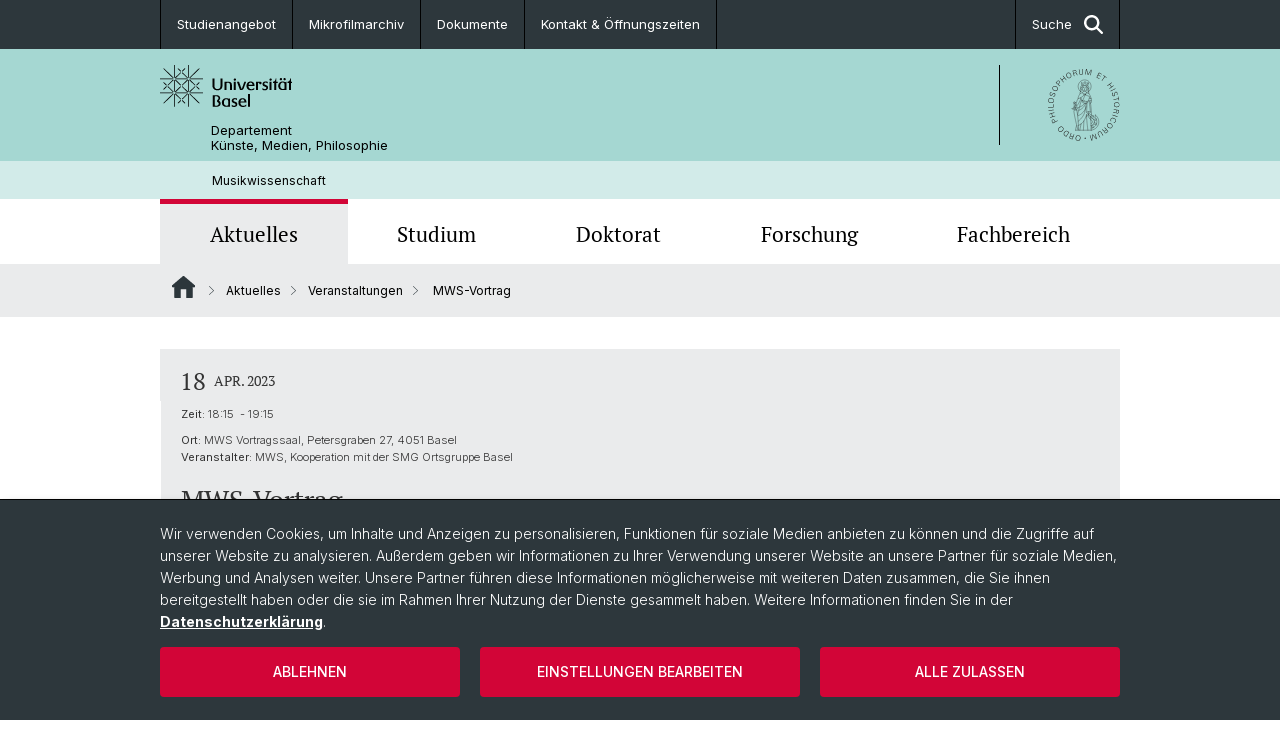

--- FILE ---
content_type: text/html; charset=utf-8
request_url: https://musikwissenschaft.philhist.unibas.ch/de/aktuelles/veranstaltungen/details/mws-gastvortrag/
body_size: 11307
content:
<!DOCTYPE html> <html lang="de" class="no-js"> <head> <meta charset="utf-8"> <!-- This website is powered by TYPO3 - inspiring people to share! TYPO3 is a free open source Content Management Framework initially created by Kasper Skaarhoj and licensed under GNU/GPL. TYPO3 is copyright 1998-2026 of Kasper Skaarhoj. Extensions are copyright of their respective owners. Information and contribution at https://typo3.org/ --> <title>MWS-Vortrag | Musikwissenschaft | Universität Basel</title> <meta name="generator" content="TYPO3 CMS"> <meta name="description" content="Ass.-Prof. Dr. Stefanie Probst: &quot;Von melodischen Linien und linearen Melodien: Verbindungen zwischen Musik(theorie), Gestaltpsychologie und bildender Kunst um 1920&quot;"> <meta property="og:title" content="MWS-Vortrag"> <meta property="og:type" content="article"> <meta property="og:url" content="https://musikwissenschaft.philhist.unibas.ch/de/aktuelles/veranstaltungen/details/mws-gastvortrag/"> <meta property="og:image" content="https://musikwissenschaft.philhist.unibas.ch/fileadmin/_processed_/5/a/csm_Stephanie_Probst_c4b003a2da.jpeg"> <meta property="og:image:width" content="571"> <meta property="og:image:height" content="483"> <meta property="og:image" content="https://musikwissenschaft.philhist.unibas.ch/fileadmin/_processed_/c/0/csm_IMG_3696_26a36117e3.jpg"> <meta property="og:image:url" content="https://musikwissenschaft.philhist.unibas.ch/fileadmin/_processed_/c/0/csm_IMG_3696_26a36117e3.jpg"> <meta property="og:image:width" content="2000"> <meta property="og:image:height" content="1334"> <meta property="og:image:alt" content="Mikrofilmarchiv"> <meta property="og:description" content="Ass.-Prof. Dr. Stefanie Probst: &quot;Von melodischen Linien und linearen Melodien: Verbindungen zwischen Musik(theorie), Gestaltpsychologie und bildender Kunst um 1920&quot;"> <meta name="twitter:card" content="summary"> <link rel="stylesheet" href="/_assets/46b9f98715faf6e138efa20803b286a2/Css/Styles.css?1768328738" media="all"> <link rel="stylesheet" href="/_assets/f34691673face4b5c642d176b42916a9/Stylesheet/style.css?1768328738" media="all"> <link href="/resources/assets/easyweb-BqWii40l.css?1768328865" rel="stylesheet" > <script async="async" defer="defer" data-domain="musikwissenschaft.philhist.unibas.ch" src="https://pl.k8s-001.unibas.ch/js/script.js"></script> <script> const storageName = 'klaro'; const translatedButtonTextCookieSettings = 'Datenschutzeinstellungen anpassen'; const cookieSettingsImgPathDefault = '/_assets/f34691673face4b5c642d176b42916a9/Icons/icon_cookie_settings.svg'; const cookieSettingsImgPathHover = '/_assets/f34691673face4b5c642d176b42916a9/Icons/icon_cookie_settings-hover.svg'; const cookieIconPermanentlyAvailable = '0'; const cookieExpiresAfterDays = 365; let allServiceSettings = []; let consenTypeObj = {}; let serviceSetting = {}; let serviceName = {}; let serviceIsTypeOfConsentMode = false; </script><script type="opt-in" data-type="text/javascript" data-name="matomo-2"> var _paq = window._paq = window._paq || []; _paq.push(["disableCookies"]); _paq.push(['trackPageView']); _paq.push(['enableLinkTracking']); (function() { var u="/"; _paq.push(['setTrackerUrl', u+'matomo.php']); _paq.push(['setSiteId', ]); var d=document, g=d.createElement('script'), s=d.getElementsByTagName('script')[0]; g.type='text/javascript'; g.async=true; g.defer=true; g.src=u+'matomo.js'; s.parentNode.insertBefore(g,s); })(); </script> <meta name="viewport" content="width=device-width, initial-scale=1"> <link rel="apple-touch-icon" sizes="180x180" href="/_assets/c01bf02b2bd1c1858e20237eedffaccd/HtmlTemplate/images/favicon/apple-touch-icon.png"> <link rel="icon" type="image/png" href="/_assets/c01bf02b2bd1c1858e20237eedffaccd/HtmlTemplate/images/favicon/favicon-32x32.png" sizes="32x32"> <link rel="icon" type="image/png" href="/_assets/c01bf02b2bd1c1858e20237eedffaccd/HtmlTemplate/images/favicon/favicon-16x16.png" sizes="16x16"> <link rel="manifest" href="/_assets/c01bf02b2bd1c1858e20237eedffaccd/HtmlTemplate/images/favicon/manifest.json"> <link rel="mask-icon" href="/_assets/c01bf02b2bd1c1858e20237eedffaccd/HtmlTemplate/images/favicon/safari-pinned-tab.svg" color="#88b0ac"> <link rel="shortcut icon" href="/_assets/c01bf02b2bd1c1858e20237eedffaccd/HtmlTemplate/images/favicon/favicon.ico"> <meta name="msapplication-config" content="/_assets/c01bf02b2bd1c1858e20237eedffaccd/HtmlTemplate/images/favicon/browserconfig.xml"> <link rel="canonical" href="https://musikwissenschaft.philhist.unibas.ch/de/aktuelles/veranstaltungen/details/mws-gastvortrag/"/> <!-- VhsAssetsDependenciesLoaded jquery-debounce,easywebFlexcontent --></head> <body class="bg-image-no-repeat"> <noscript> <div style="background: red;padding: 20px;"> <h2 style="color:white;">Diese Webseite benötigt JavaScript, um richtig zu funktionieren.</h2> <h3><a href="https://www.enable-javascript.com/de/" target="_blank">Wie aktiviere ich JavaScript in diesem Browser?</a></h3> </div> </noscript> <div class="flex flex-col min-h-screen"> <div class="bg-primary-light d-block header-unibas" x-data="{ showSearch: false }" data-page-component="brand-panel"> <div class="bg-anthracite text-white leading-[1.5625rem] font-normal text-[0.8125rem]"> <div class="lg:mx-auto lg:max-w-container lg:px-content flex flex-col w-full h-full"> <ul class="flex flex-wrap w-full -mt-[1px]"><li class="flex-auto md:flex-initial flex border-r border-t first:border-l border-black" title="Studienangebot"><a href="/de/studium/studienangebot/" class="w-full text-center px-4 py-3 inline-flex items-center justify-center whitespace-nowrap hover:bg-white hover:text-anthracite transition-colors " > Studienangebot </a></li><li class="flex-auto md:flex-initial flex border-r border-t first:border-l border-black" title="Mikrofilmarchiv"><a href="/de/fachbereich/mikrofilmarchiv/" class="w-full text-center px-4 py-3 inline-flex items-center justify-center whitespace-nowrap hover:bg-white hover:text-anthracite transition-colors " > Mikrofilmarchiv </a></li><li class="flex-auto md:flex-initial flex border-r border-t first:border-l border-black" title="Dokumente"><a href="/de/studium/lehrangebot-und-dokumente/" class="w-full text-center px-4 py-3 inline-flex items-center justify-center whitespace-nowrap hover:bg-white hover:text-anthracite transition-colors " > Dokumente </a></li><li class="flex-auto md:flex-initial flex border-r border-t first:border-l border-black" title="Kontakt &amp; Öffnungszeiten"><a href="/de/fachbereich/kontakt-und-oeffnungszeiten/" class="w-full text-center px-4 py-3 inline-flex items-center justify-center whitespace-nowrap hover:bg-white hover:text-anthracite transition-colors " > Kontakt &amp; Öffnungszeiten </a></li> &#x20; &#x20; &#x20; &#x20; <li class="flex-auto md:flex-initial flex border-r border-t first:border-l border-black hidden md:flex md:ml-auto md:border-l"><a class="w-full text-center px-4 py-3 inline-flex items-center justify-center whitespace-nowrap hover:bg-white hover:text-anthracite transition-colors" href="javascript:void(0)" role="button" aria-expanded="false" id="searchInputToggle" x-on:click="showSearch = ! showSearch" x-effect="let c=document.getElementById('searchInputToggle');if(showSearch)c.classList.add('opened');else c.classList.remove('opened');" aria-controls="desktop-search"> Suche <i class="ml-3 text-[1.175rem] fa-solid fa-search"></i></a></li></ul> </div> </div> <div class="leading-6 bg-primary-light text-gray-darker ease-in-out duration-1000" id="desktop-search" x-cloak x-show="showSearch"> <div class="container-content pb-5 mx-auto w-full h-full leading-6 md:block text-gray-darker"> <form class="main-search" action="https://musikwissenschaft.philhist.unibas.ch/de/search-page/"> <div class="flex relative flex-wrap items-stretch pr-4 pt-5 w-full leading-6 border-b border-solid border-anthracite text-gray-darker"> <label class="sr-only" for="header-search-field">Suche</label> <input name="tx_solr[q]" value="" id="header-search-field" class="block overflow-visible relative flex-auto py-4 pr-3 pl-0 m-0 min-w-0 h-16 font-serif italic font-light leading-normal bg-clip-padding bg-transparent roundehidden border-0 cursor-text text-[25px] text-anthracite placeholder-anthracite focus:[box-shadow:none]" placeholder="Was suchen Sie?"/> <div class="input-group-append"> <button type="submit" class="unibas-search-button"><span class="sr-only">Suche</span></button> </div> </div> </form> </div> </div> <div class="relative h-28 bg-primary text-gray-darker"> <div class="flex container-content h-full py-3 md:py-4"> <div class="w-1/2 grow h-full flex items-center pr-3"> <div class="w-full flex flex-col h-full"> <a href="/de/" class="flex-auto flex items-center"> <img xmlns="http://www.w3.org/1999/xhtml" alt="Universität Basel" class="h-full max-h-[4.5rem]" src="https://musikwissenschaft.philhist.unibas.ch/_assets/c01bf02b2bd1c1858e20237eedffaccd/Images/Logo_Unibas_BraPan_DE.svg?1768328742"></img> </a> <p class="my-[1rem] pl-[3.2rem] text-[0.8125rem] leading-[0.9375rem] flex items-center min-h-[1.875rem]"> <a class="text-black font-normal" href="/de/">Departement <br /> Künste, Medien, Philosophie </a> </p> </div> </div> <div class="max-w-1/2 h-full flex items-center justify-end hidden md:flex md:border-l md:border-solid md:border-black pl-12"> <a href="https://philhist.unibas.ch"> <img xmlns="http://www.w3.org/1999/xhtml" class="w-auto h-[4.5rem]" alt="Departement Künste, Medien, Philosophie" src="https://musikwissenschaft.philhist.unibas.ch/_assets/6e500ddd845d0c07b07972aee0121511/Logos/Logo_Unibas_FakPhiHis_ALL.svg?1768328744"></img> </a> </div> </div> </div> <div class="container-content standard"> <p class="m-0 text-[0.75rem] py-[.59375rem] leading-[1.2rem] min-h-[1.875rem] pl-[3.2rem] lg:pl-[3.25rem]"> <a class="text-black font-normal" href="/de/">Musikwissenschaft</a> </p> </div> <div x-data="{nav: false, search: false, subnavIsOpen: (true && 0 == 0 && 0)}"> <div class="md:hidden"> <div class="grid grid-cols-2 gap-x-0.5 bg-white w-full text-center"> <a @click.prevent="nav = !nav" class="px-2 py-3 bg-gray-lightest bg-center bg-no-repeat" :class="nav ? 'bg-close' : 'bg-hamburger' " href="#active-sub-nav" role="button" aria-controls="active-sub-nav"> </a> <a @click.prevent="search = !search" class="inline-flex items-center justify-center px-2 py-3 bg-gray-lightest" href="#mobile-search" role="button" aria-controls="mobile-search"> Suche <span class="inline-block ml-3 w-7 bg-center bg-no-repeat"> <i class="fa-solid" :class="search ? 'fa-unibas-close' : 'fa-search'"></i> </span> </a> </div> <div x-show="search" x-collapse id="mobile-search" class=""> <form class="form main-search" action="https://musikwissenschaft.philhist.unibas.ch/de/search-page/"> <div class="input-group unibas-search container-content" data-children-count="1"> <div class="flex justify-start border-b border-b-1 border-black mb-4 mt-6"> <label class="sr-only" for="tx-indexedsearch-searchbox-sword_search-smartphone" value="">Suche</label> <input type="text" name="tx_solr[q]" value="" id="tx-indexedsearch-searchbox-sword_search-smartphone" class="form-control unibas-search-input font-searchbox bg-transparent text-xl text-black flex-1 border-0 p-0 focus:ring-0" placeholder="Was suchen Sie?"/> <div class="input-group-append"> <button type="submit" class="unibas-search-button mx-3" name="search[submitButton]" value="" id="tx-indexedsearch-searchbox-button-submit">Suche</button> </div> </div> </div> </form> </div> </div> <div class="relative"> <div class="bg-white print:hidden hidden md:block"> <div class="container-content"> <ul class="flex flex-nowrap overflow-hidden w-full" id="main-nav"> <li title="Aktuelles" class="flex-grow flex-shrink-0" x-data="{ open: false }" @mouseover="open = true" @mouseleave="open = false"> <a href="/de/aktuelles/" class="block text-center text-h4 font-serif border-t-5 py-2.5 px-3.5 transition-color ease-in-out duration-400 hover:bg-anthracite hover:text-white hover:border-t-secondary border-t-secondary bg-gray-lightest" target=""> Aktuelles </a> </li> <li title="Studium" class="flex-grow flex-shrink-0" x-data="{ open: false }" @mouseover="open = true" @mouseleave="open = false"> <a href="/de/studium/" class="block text-center text-h4 font-serif border-t-5 py-2.5 px-3.5 transition-color ease-in-out duration-400 hover:bg-anthracite hover:text-white hover:border-t-secondary border-t-transparent" target=""> Studium </a> <div class="w-full absolute max-h-0 top-[65px] bg-anthracite text-white font-normal text-left text-xs left-0 transition-all duration-400 ease-in-out overflow-hidden" x-bind:class="open ? 'max-h-screen z-[100]' : 'max-h-0 z-10'"> <ul class="container-content grid grid-cols-3 gap-x-2.5 py-5"> <li class="border-b border-b-gray-2 border-dotted" title="Studienangebot"> <a href="/de/studium/studienangebot/" class=" block py-3 px-2.5 transition-colors duration-400 hover:bg-white hover:text-anthracite" target="">Studienangebot</a> </li> <li class="border-b border-b-gray-2 border-dotted" title="Kooperation mit der Musikhochschule"> <a href="/de/studium/kooperation-mit-der-musikhochschule/" class=" block py-3 px-2.5 transition-colors duration-400 hover:bg-white hover:text-anthracite" target="">Kooperation mit der Musikhochschule</a> </li> <li class="border-b border-b-gray-2 border-dotted" title="Tipps für Neustudierende"> <a href="/de/studium/tipps-fuer-studienanfaengerinnen/" class=" block py-3 px-2.5 transition-colors duration-400 hover:bg-white hover:text-anthracite" target="">Tipps für Neustudierende</a> </li> <li class="border-b border-b-gray-2 border-dotted" title="Dokumente &amp; Abgabefristen"> <a href="/de/studium/lehrangebot-und-dokumente/" class=" block py-3 px-2.5 transition-colors duration-400 hover:bg-white hover:text-anthracite" target="">Dokumente &amp; Abgabefristen</a> </li> <li class="border-b border-b-gray-2 border-dotted" title="Studieren im Ausland"> <a href="/de/studium/studieren-im-ausland/" class=" block py-3 px-2.5 transition-colors duration-400 hover:bg-white hover:text-anthracite" target="">Studieren im Ausland</a> </li> <li class="border-b border-b-gray-2 border-dotted" title="Berufsperspektiven"> <a href="/de/studium/berufsperspektiven/" class=" block py-3 px-2.5 transition-colors duration-400 hover:bg-white hover:text-anthracite" target="">Berufsperspektiven</a> </li> </ul> </div> </li> <li title="Doktorat" class="flex-grow flex-shrink-0" x-data="{ open: false }" @mouseover="open = true" @mouseleave="open = false"> <a href="/de/doktorat/" class="block text-center text-h4 font-serif border-t-5 py-2.5 px-3.5 transition-color ease-in-out duration-400 hover:bg-anthracite hover:text-white hover:border-t-secondary border-t-transparent" target=""> Doktorat </a> <div class="w-full absolute max-h-0 top-[65px] bg-anthracite text-white font-normal text-left text-xs left-0 transition-all duration-400 ease-in-out overflow-hidden" x-bind:class="open ? 'max-h-screen z-[100]' : 'max-h-0 z-10'"> <ul class="container-content grid grid-cols-3 gap-x-2.5 py-5"> <li class="border-b border-b-gray-2 border-dotted" title="Doktorat Musikwissenschaft"> <a href="/de/doktorat/doktorat-musikwissenschaft/" class=" block py-3 px-2.5 transition-colors duration-400 hover:bg-white hover:text-anthracite" target="">Doktorat Musikwissenschaft</a> </li> <li class="border-b border-b-gray-2 border-dotted" title="Kooperationsprojekt Musikwissen"> <a href="/de/doktorat/kooperationsprojekt-musikwissen/" class=" block py-3 px-2.5 transition-colors duration-400 hover:bg-white hover:text-anthracite" target="">Kooperationsprojekt Musikwissen</a> </li> <li class="border-b border-b-gray-2 border-dotted" title="Laufende Doktorarbeiten"> <a href="/de/doktorat/laufende-doktorarbeiten/" class=" block py-3 px-2.5 transition-colors duration-400 hover:bg-white hover:text-anthracite" target="">Laufende Doktorarbeiten</a> </li> </ul> </div> </li> <li title="Forschung" class="flex-grow flex-shrink-0" x-data="{ open: false }" @mouseover="open = true" @mouseleave="open = false"> <a href="/de/forschung/" class="block text-center text-h4 font-serif border-t-5 py-2.5 px-3.5 transition-color ease-in-out duration-400 hover:bg-anthracite hover:text-white hover:border-t-secondary border-t-transparent" target=""> Forschung </a> <div class="w-full absolute max-h-0 top-[65px] bg-anthracite text-white font-normal text-left text-xs left-0 transition-all duration-400 ease-in-out overflow-hidden" x-bind:class="open ? 'max-h-screen z-[100]' : 'max-h-0 z-10'"> <ul class="container-content grid grid-cols-3 gap-x-2.5 py-5"> <li class="border-b border-b-gray-2 border-dotted" title="Forschungsprojekte"> <a href="/de/forschung/aktuelle-forschungsprojekte/" class=" block py-3 px-2.5 transition-colors duration-400 hover:bg-white hover:text-anthracite" target="">Forschungsprojekte</a> </li> <li class="border-b border-b-gray-2 border-dotted" title="Publikationen"> <a href="/de/forschung/publikationen/" class=" block py-3 px-2.5 transition-colors duration-400 hover:bg-white hover:text-anthracite" target="">Publikationen</a> </li> <li class="border-b border-b-gray-2 border-dotted" title="Studienabschlüsse"> <a href="/de/forschung/studienabschluesse/" class=" block py-3 px-2.5 transition-colors duration-400 hover:bg-white hover:text-anthracite" target="">Studienabschlüsse</a> </li> </ul> </div> </li> <li title="Fachbereich" class="flex-grow flex-shrink-0" x-data="{ open: false }" @mouseover="open = true" @mouseleave="open = false"> <a href="/de/fachbereich/" class="block text-center text-h4 font-serif border-t-5 py-2.5 px-3.5 transition-color ease-in-out duration-400 hover:bg-anthracite hover:text-white hover:border-t-secondary border-t-transparent" target=""> Fachbereich </a> <div class="w-full absolute max-h-0 top-[65px] bg-anthracite text-white font-normal text-left text-xs left-0 transition-all duration-400 ease-in-out overflow-hidden" x-bind:class="open ? 'max-h-screen z-[100]' : 'max-h-0 z-10'"> <ul class="container-content grid grid-cols-3 gap-x-2.5 py-5"> <li class="border-b border-b-gray-2 border-dotted" title="Kontakt &amp; Öffnungszeiten"> <a href="/de/fachbereich/kontakt-und-oeffnungszeiten/" class=" block py-3 px-2.5 transition-colors duration-400 hover:bg-white hover:text-anthracite" target="">Kontakt &amp; Öffnungszeiten</a> </li> <li class="border-b border-b-gray-2 border-dotted" title="Bibliothek"> <a href="/de/fachbereich/bibliothek/" class=" block py-3 px-2.5 transition-colors duration-400 hover:bg-white hover:text-anthracite" target="">Bibliothek</a> </li> <li class="border-b border-b-gray-2 border-dotted" title="Mikrofilmarchiv"> <a href="/de/fachbereich/mikrofilmarchiv/" class=" block py-3 px-2.5 transition-colors duration-400 hover:bg-white hover:text-anthracite" target="">Mikrofilmarchiv</a> </li> <li class="border-b border-b-gray-2 border-dotted" title="Personen"> <a href="/de/fachbereich/personen/" class=" block py-3 px-2.5 transition-colors duration-400 hover:bg-white hover:text-anthracite" target="">Personen</a> </li> <li class="border-b border-b-gray-2 border-dotted" title="Fachgruppe"> <a href="/de/fachbereich/fachgruppe/" class=" block py-3 px-2.5 transition-colors duration-400 hover:bg-white hover:text-anthracite" target="">Fachgruppe</a> </li> <li class="border-b border-b-gray-2 border-dotted" title="Porträt MWS"> <a href="/de/fachbereich/portraet-mws/" class=" block py-3 px-2.5 transition-colors duration-400 hover:bg-white hover:text-anthracite" target="">Porträt MWS</a> </li> <li class="border-b border-b-gray-2 border-dotted" title="Freundeskreis Musikwissenschaft Basel"> <a href="/de/fachbereich/freundeskreis-musikwissenschaft-basel/" class=" block py-3 px-2.5 transition-colors duration-400 hover:bg-white hover:text-anthracite" target="">Freundeskreis Musikwissenschaft Basel</a> </li> <li class="border-b border-b-gray-2 border-dotted" title="MUSIKDENKRÄUME"> <a href="/de/fachbereich/musikdenkraeume/" class=" block py-3 px-2.5 transition-colors duration-400 hover:bg-white hover:text-anthracite" target="">MUSIKDENKRÄUME</a> </li> <li class="border-b border-b-gray-2 border-dotted" title="FAQ"> <a href="/de/fachbereich/faq/" class=" block py-3 px-2.5 transition-colors duration-400 hover:bg-white hover:text-anthracite" target="">FAQ</a> </li> </ul> </div> </li> </ul> </div> </div> <div class="font-normal bg-gray-lightest mobile-sub-nav-main" id="active-sub-nav"> <div class="flex flex-col container-content"> <template x-if="window.innerWidth >= 768 || 4 >= 2"> <nav class="order-2 text-2xs flex justify-between py-3"> <ol class="unibas-breadcrumb flex flex-row flex-wrap px-3 self-center"> <li class="leading-7 pr-2.5 " > <a class="mr-1" href="/de/" class="home">Website Root</a> </li> <li class="leading-7 pr-2.5 " > <a class="before:pr-3 text-breadcrumb unibas-breadcrumb-item" href="/de/aktuelles/" target="">Aktuelles</a> </li> <li class="leading-7 pr-2.5 " > <a class="before:pr-3 text-breadcrumb unibas-breadcrumb-item" href="/de/aktuelles/veranstaltungen/" target="">Veranstaltungen</a> </li> <li class="leading-7 pr-2.5 active" aria-current="page"> <span class="before:pr-3 text-breadcrumb unibas-breadcrumb-item"> MWS-Vortrag </span> </li> </ol> </nav> </template> <div class="order-1 text-h4 leading-snug font-serif md:hidden print:hidden " x-show="nav" x-collapse> <ul x-data="{openChildUid: 0}" class="border-t border-t-white mb-4 md:px-1 md:grid md:grid-cols-3 md:gap-x-2.5 md:pt-5 md:mt-4 md:mb-0"> <li class="border-b border-b-white" title="Aktuelles"> <span class="flex items-center justify-between"> <a href="/de/aktuelles/" class="flex-auto py-3 px-5" target="">Aktuelles</a> <button class="px-4 py-2 ml-2" x-on:click.prevent="openChildUid = (openChildUid !== 11 ? 11 : 0)"> <span class="block transition-transform duration-300 ease-out" :class="openChildUid == 11 ? 'rotate-180' : ''"> <i class="fa-solid fa-angle-down"></i> </span> </button> </span> <ul class="bg-white font-sans font-normal text-xs" x-show="openChildUid == 11" x-collapse> <li class="border-b border-b-gray-lightest last:border-b-0"> <a href="/de/aktuelles/veranstaltungen/" class="block px-5 py-3" target="" title="Veranstaltungen">Veranstaltungen</a> </li> <li class="border-b border-b-gray-lightest last:border-b-0"> <a href="/de/aktuelles/offene-stellen/" class="block px-5 py-3" target="" title="Offene Stellen">Offene Stellen</a> </li> <li class="border-b border-b-gray-lightest last:border-b-0"> <a href="/de/forschung/publikationen/" class="block px-5 py-3" target="" title="Neueste Publikationen">Neueste Publikationen</a> </li> <li class="border-b border-b-gray-lightest last:border-b-0"> <a href="/de/aktuelles/exkursionen/" class="block px-5 py-3" target="" title="Exkursionen">Exkursionen</a> </li> <li class="border-b border-b-gray-lightest last:border-b-0"> <a href="/de/aktuelles/aktivitaeten/" class="block px-5 py-3" target="" title="Aktivitäten">Aktivitäten</a> </li> <li class="border-b border-b-gray-lightest last:border-b-0"> <a href="/fileadmin/user_upload/musikwissenschaft/Semesterheft_HS25.pdf" class="block px-5 py-3" target="_blank" title="Semesterheft HS 2025">Semesterheft HS 2025</a> </li> </ul> </li> <li class="border-b border-b-white" title="Studium"> <span class="flex items-center justify-between"> <a href="/de/studium/" class="flex-auto py-3 px-5" target="">Studium</a> <button class="px-4 py-2 ml-2" x-on:click.prevent="openChildUid = (openChildUid !== 154 ? 154 : 0)"> <span class="block transition-transform duration-300 ease-out" :class="openChildUid == 154 ? 'rotate-180' : ''"> <i class="fa-solid fa-angle-down"></i> </span> </button> </span> <ul class="bg-white font-sans font-normal text-xs" x-show="openChildUid == 154" x-collapse> <li class="border-b border-b-gray-lightest last:border-b-0"> <a href="/de/studium/studienangebot/" class="block px-5 py-3" target="" title="Studienangebot">Studienangebot</a> </li> <li class="border-b border-b-gray-lightest last:border-b-0"> <a href="/de/studium/kooperation-mit-der-musikhochschule/" class="block px-5 py-3" target="" title="Kooperation mit der Musikhochschule">Kooperation mit der Musikhochschule</a> </li> <li class="border-b border-b-gray-lightest last:border-b-0"> <a href="/de/studium/tipps-fuer-studienanfaengerinnen/" class="block px-5 py-3" target="" title="Tipps für Neustudierende">Tipps für Neustudierende</a> </li> <li class="border-b border-b-gray-lightest last:border-b-0"> <a href="/de/studium/lehrangebot-und-dokumente/" class="block px-5 py-3" target="" title="Dokumente &amp; Abgabefristen">Dokumente &amp; Abgabefristen</a> </li> <li class="border-b border-b-gray-lightest last:border-b-0"> <a href="/de/studium/studieren-im-ausland/" class="block px-5 py-3" target="" title="Studieren im Ausland">Studieren im Ausland</a> </li> <li class="border-b border-b-gray-lightest last:border-b-0"> <a href="/de/studium/berufsperspektiven/" class="block px-5 py-3" target="" title="Berufsperspektiven">Berufsperspektiven</a> </li> </ul> </li> <li class="border-b border-b-white" title="Doktorat"> <span class="flex items-center justify-between"> <a href="/de/doktorat/" class="flex-auto py-3 px-5" target="">Doktorat</a> <button class="px-4 py-2 ml-2" x-on:click.prevent="openChildUid = (openChildUid !== 144 ? 144 : 0)"> <span class="block transition-transform duration-300 ease-out" :class="openChildUid == 144 ? 'rotate-180' : ''"> <i class="fa-solid fa-angle-down"></i> </span> </button> </span> <ul class="bg-white font-sans font-normal text-xs" x-show="openChildUid == 144" x-collapse> <li class="border-b border-b-gray-lightest last:border-b-0"> <a href="/de/doktorat/doktorat-musikwissenschaft/" class="block px-5 py-3" target="" title="Doktorat Musikwissenschaft">Doktorat Musikwissenschaft</a> </li> <li class="border-b border-b-gray-lightest last:border-b-0"> <a href="/de/doktorat/kooperationsprojekt-musikwissen/" class="block px-5 py-3" target="" title="Kooperationsprojekt Musikwissen">Kooperationsprojekt Musikwissen</a> </li> <li class="border-b border-b-gray-lightest last:border-b-0"> <a href="/de/doktorat/laufende-doktorarbeiten/" class="block px-5 py-3" target="" title="Laufende Doktorarbeiten">Laufende Doktorarbeiten</a> </li> </ul> </li> <li class="border-b border-b-white" title="Forschung"> <span class="flex items-center justify-between"> <a href="/de/forschung/" class="flex-auto py-3 px-5" target="">Forschung</a> <button class="px-4 py-2 ml-2" x-on:click.prevent="openChildUid = (openChildUid !== 145 ? 145 : 0)"> <span class="block transition-transform duration-300 ease-out" :class="openChildUid == 145 ? 'rotate-180' : ''"> <i class="fa-solid fa-angle-down"></i> </span> </button> </span> <ul class="bg-white font-sans font-normal text-xs" x-show="openChildUid == 145" x-collapse> <li class="border-b border-b-gray-lightest last:border-b-0"> <a href="/de/forschung/aktuelle-forschungsprojekte/" class="block px-5 py-3" target="" title="Forschungsprojekte">Forschungsprojekte</a> </li> <li class="border-b border-b-gray-lightest last:border-b-0"> <a href="/de/forschung/publikationen/" class="block px-5 py-3" target="" title="Publikationen">Publikationen</a> </li> <li class="border-b border-b-gray-lightest last:border-b-0"> <a href="/de/forschung/studienabschluesse/" class="block px-5 py-3" target="" title="Studienabschlüsse">Studienabschlüsse</a> </li> </ul> </li> <li class="border-b border-b-white" title="Fachbereich"> <span class="flex items-center justify-between"> <a href="/de/fachbereich/" class="flex-auto py-3 px-5" target="">Fachbereich</a> <button class="px-4 py-2 ml-2" x-on:click.prevent="openChildUid = (openChildUid !== 146 ? 146 : 0)"> <span class="block transition-transform duration-300 ease-out" :class="openChildUid == 146 ? 'rotate-180' : ''"> <i class="fa-solid fa-angle-down"></i> </span> </button> </span> <ul class="bg-white font-sans font-normal text-xs" x-show="openChildUid == 146" x-collapse> <li class="border-b border-b-gray-lightest last:border-b-0"> <a href="/de/fachbereich/kontakt-und-oeffnungszeiten/" class="block px-5 py-3" target="" title="Kontakt &amp; Öffnungszeiten">Kontakt &amp; Öffnungszeiten</a> </li> <li class="border-b border-b-gray-lightest last:border-b-0"> <a href="/de/fachbereich/bibliothek/" class="block px-5 py-3" target="" title="Bibliothek">Bibliothek</a> </li> <li class="border-b border-b-gray-lightest last:border-b-0"> <a href="/de/fachbereich/mikrofilmarchiv/" class="block px-5 py-3" target="" title="Mikrofilmarchiv">Mikrofilmarchiv</a> </li> <li class="border-b border-b-gray-lightest last:border-b-0"> <a href="/de/fachbereich/personen/" class="block px-5 py-3" target="" title="Personen">Personen</a> </li> <li class="border-b border-b-gray-lightest last:border-b-0"> <a href="/de/fachbereich/fachgruppe/" class="block px-5 py-3" target="" title="Fachgruppe">Fachgruppe</a> </li> <li class="border-b border-b-gray-lightest last:border-b-0"> <a href="/de/fachbereich/portraet-mws/" class="block px-5 py-3" target="" title="Porträt MWS">Porträt MWS</a> </li> <li class="border-b border-b-gray-lightest last:border-b-0"> <a href="/de/fachbereich/freundeskreis-musikwissenschaft-basel/" class="block px-5 py-3" target="" title="Freundeskreis Musikwissenschaft Basel">Freundeskreis Musikwissenschaft Basel</a> </li> <li class="border-b border-b-gray-lightest last:border-b-0"> <a href="/de/fachbereich/musikdenkraeume/" class="block px-5 py-3" target="" title="MUSIKDENKRÄUME">MUSIKDENKRÄUME</a> </li> <li class="border-b border-b-gray-lightest last:border-b-0"> <a href="/de/fachbereich/faq/" class="block px-5 py-3" target="" title="FAQ">FAQ</a> </li> </ul> </li> </ul> </div> </div> </div> </div> </div> </div> <!--TYPO3SEARCH_begin--> <div class="flex-1 pt-8" data-page-width="standard" data-spacing-children="normal"> <section id="c244" class="unibas-container pt-spacing-inherit first:pt-0 pb-spacing-inherit last:pb-0 bg-container-bg bg-[image:var(--bg-image,none)] bg-cover " data-container-type="1column-normal" ><div class="unibas-container__body px-container-spacing-inner" ><div class="flex flex-col " ><div class=" "><div id="c112" class="frame frame-default frame-type-news_newsdetail frame-layout-0 pt-spacing-inherit first:pt-0 pb-spacing-inherit last:pb-0 text-theme-text " data-container-type="1column-normal" data-type="news-newsdetail" ><div class="event_page"><div class="article" itemscope="itemscope" itemtype="http://schema.org/Article"><div class="unibas-element unibas-eventdetail-container w-100 rounded-0" data-object="event-detail-container"><div class="flex flex-col @md:flex-row bg-gray-lightest divide-x divide-white font-sans *:px-5 *:py-2 @max-md:first:pt-3 @max-md:last:pb-6 @md:*:py-4 pt-3" data-tone="yin" data-theme="gray-lightest"><div class="flex flex-row @md:flex-col items-center @md:items-start @md:w-2/12 @3xl:w-1/12 shrink-0 font-serif uppercase @max-md:!pb-1"><span class="text-lg @md:text-xl mr-2 @md:mr-0 leading-none"> 18 </span><span class="text-xs leading-4"> Apr. 2023 </span></div><div class="@md:w-3/12 @3xl:w-3/12 shrink-0 space-y-3 block"><span class="font-sans @md:font-serif text-3xs @md:text-xl leading-none block"><strong class="@md:hidden">Zeit:</strong> 18:15 &nbsp;- 19:15 </span><div class="text-3xs font-sans"><p><strong class="inline-block @md:hidden">Ort:</strong> MWS Vortragssaal, Petersgraben 27, 4051 Basel </p><p class="mt-0"><strong>Veranstalter:</strong><br class="hidden @md:block"/> MWS, Kooperation mit der SMG Ortsgruppe Basel </p></div></div><div class="flex flex-col flex-auto gap-y-2"><h2 class="my-0">MWS-Vortrag</h2><p class="teaser mt-0"><strong>Ass.-Prof. Dr. Stefanie Probst: &quot;Von melodischen Linien und linearen Melodien: Verbindungen zwischen Musik(theorie), Gestaltpsychologie und bildender Kunst um 1920&quot;</strong></p><div class="mt-6 mb-4"><div class="unibas-image-align"><div class="unibas-image bg-theme-image-caption-bg flex flex-col items-center" data-object="image"><img xmlns="http://www.w3.org/1999/xhtml" thumbnail="" data-size="572x787" class="resize " title="Ass.-Prof. Dr. Stephanie Probst" alt="Portrait" src="/fileadmin/_processed_/5/a/csm_Stephanie_Probst_c5927b7fe2.jpeg?1674638567" width="571" height="483"></img></div></div></div><div class="pt-2 ce-bodytext"><p>Im frühen 20. Jahrhundert widmete sich die deutschsprachige Musiktheorie zunehmend der Ausarbeitung von Theorien zur Melodie. Dabei fungierte auffällig oft die Linie als metaphorisches Sinnbild oder graphisches Darstellungsmittel, um Tonhöhenverläufe nachzuzeichnen und zu Einheiten zu verbinden. Dieses Bild wirft zugleich Fragen auf, etwa nach der implizierten Übertragbarkeit zwischen auditiven und visuellen Wahrnehmungen, ihrer Zeitlichkeit und der Kognition vergänglicher Prozesse. Der Vortrag spürt diesen Querverweisen an Hand ausgewählter Beispiele unter anderem aus den Theorien von Ernst Toch und Ernst Kurth nach und verortet sie im musikalischen Geschehen ihrer Zeit. Dies lässt eine methodische Neuausrichtung von Musiktheorie an Beiträgen aus der Gestaltpsychologie und Phänomenologie nachvollziehen und erschließt Parallelen zur Abstraktion und Neudefinition der Linie in den bildenden Künsten.</p><p>Seit Anfang März 2021 hat <strong>Stephanie Probst</strong> eine Tenure-Track-Stelle in Musikwissenschaft an der Universität für Musik und darstellende Kunst in Wien inne. Zuvor war sie Juniorprofessorin an der Universität zu Köln und als Postdoc an den Universitäten von Cambridge (ERC-Projekt „Sound and Materialism in the 19th Century“) und Potsdam tätig. Ihre Dissertation (Harvard University, 2018) zeigt Wechselwirkungen von musiktheoretischen, künstlerischen und psychologischen Ansätzen in Theorien zur Melodie im frühen 20. Jahrhundert auf. Ein neues Projekt ist taktilen und mechanisch gestützten Verfahren des musikalischen Schreibens und Lesens gewidmet, etwa in Notationsformen für blinde Musiker*innen, auf musikalischen Schreibmaschinen, Melographen und Notenrollen für selbstspielende Klaviere.</p></div><p><br /> Veranstaltung übernehmen als <a title="MWS-Vortrag" href="/de/aktuelles/veranstaltungen/details/112/mws-gastvortrag.ics"> iCal </a></p></div></div></div></div></div><div class="mt-7"><p><a href="javascript:history.go(-1);"> Zurück </a></p></div></div></div></div></div></section> <div class="fixed top-0 left-0 -z-50 h-screen w-full flex"> <div class="w-[var(--page-width)] bg-white mx-auto"></div> </div> </div> <!--TYPO3SEARCH_end--> <div class="bg-anthracite block py-8 lg:pb-4 text-2xs text-white mt-16" data-page-component="footer"> <div class="container max-w-container standard px-content"> <div class="flex flex-col md:flex-row space-y-6 md:space-x-6 md:space-y-0 print:hidden"> <div class="md:w-8/12 lg:w-9/12 flex flex-col gap-y-4"> <p class="text-sm mb-0">Quick Links</p> <div class="lg:grid lg:grid-cols-3 gap-y-4 md:gap-y-0 gap-x-4 text-footer-links"> <ul class="font-normal"> <li title="Vorlesungsverzeichnis" class="mb-3 pb-1"> <a href="http://vorlesungsverzeichnis.unibas.ch/de/home" target="_blank" rel="noreferrer">Vorlesungsverzeichnis</a> </li> <li title="IT-Services" class="mb-3 pb-1"> <a href="http://urz.unibas.ch/content.cfm?nav=2&amp;content=122" target="_blank" rel="noreferrer">IT-Services</a> </li> <li title="Online Services" class="mb-3 pb-1"> <a href="http://services.unibas.ch/" target="_blank" rel="noreferrer">Online Services</a> </li> <li title="Personensuche" class="mb-3 pb-1"> <a href="http://personensuche.unibas.ch/#!/" target="_blank" rel="noreferrer">Personensuche</a> </li> <li title="Personeninfo" class="mb-3 pb-1"> <a href="https://personeninfo.unibas.ch" target="_blank" rel="noreferrer">Personeninfo</a> </li> </ul> <ul class="font-normal"> <li title="FAQ" class="mb-3 pb-1"> <a href="/de/fachbereich/faq/">FAQ</a> </li> <li title="Bibliothek und Infrastruktur" class="mb-3 pb-1"> <a href="/de/fachbereich/bibliothek/">Bibliothek und Infrastruktur</a> </li> <li title="Mikrofilmarchiv" class="mb-3 pb-1"> <a href="/de/fachbereich/mikrofilmarchiv/">Mikrofilmarchiv</a> </li> <li title="Paul Sacher Stiftung" class="mb-3 pb-1"> <a href="http://www.paul-sacher-stiftung.ch/de/home.html" target="_blank" rel="noreferrer">Paul Sacher Stiftung</a> </li> </ul> <ul class="font-normal"> <li title="Kunstgeschichte" class="mb-3 pb-1"> <a href="https://kunstgeschichte.philhist.unibas.ch/de/" target="_blank" rel="noreferrer">Kunstgeschichte</a> </li> <li title="Medienwissenschaft" class="mb-3 pb-1"> <a href="https://medienwissenschaft.philhist.unibas.ch/de/" target="_blank" rel="noreferrer">Medienwissenschaft</a> </li> <li title="Philosophie" class="mb-3 pb-1"> <a href="https://philosophie.philhist.unibas.ch/de/" target="_blank" rel="noreferrer">Philosophie</a> </li> </ul> </div> </div> <div class="md:w-4/12 lg:w-3/12 flex flex-col gap-y-4"> <p class="text-sm mb-0">Social Media</p> <ul class="font-serif text-[0.95rem]"> <li class="mt-4 first:mt-0" title="Facebook"> <a class="flex w-fit items-center group hover:underline" target="_blank" href="http://www.facebook.com/musikwissenschaft.basel/"> <span class="inline-flex items-center justify-center mr-5 w-12 h-12 p-2.5 text-black bg-anthracite-light text-white group-hover:bg-[#3C5997] transition-colors duration-400"> <i class="h-full fa-brands fa-facebook-f"></i> </span> Facebook </a> </li> <li class="mt-4 first:mt-0" title="Instagram"> <a class="flex w-fit items-center group hover:underline" target="_blank" href="https://www.instagram.com/musikwissenschaft.basel/"> <span class="inline-flex items-center justify-center mr-5 w-12 h-12 p-2.5 text-black bg-anthracite-light text-white group-hover:bg-[#D93175] transition-colors duration-400"> <i class="h-full fa-brands fa-instagram"></i> </span> Instagram </a> </li> <li class="mt-4 first:mt-0" title="YouTube"> <a class="flex w-fit items-center group hover:underline" target="_blank" href="https://www.youtube.com/channel/UCqe2YcraZ1MudUhKsMFZ1Yg"> <span class="inline-flex items-center justify-center mr-5 w-12 h-12 p-2.5 text-black bg-anthracite-light text-white group-hover:bg-[#FF0000] transition-colors duration-400"> <i class="h-full fa-brands fa-youtube"></i> </span> YouTube </a> </li> </ul> </div> </div> <ul class="flex flex-col sm:flex-row sm:flex-wrap pt-10 lg:pt-4 text-footer-links font-normal"> <li class="list-item" title="Universität Basel"> <a target="_blank" href="https://unibas.ch/">&copy; Universität Basel</a> </li> <li class="list-item pt-2 sm:pt-0 sm:pb-3.5 pl-3.5 sm:before:content-['/'] sm:before:pr-3.5" title="Datenschutzerklärung"> <a href="/de/datenschutzerklaerung/">Datenschutzerklärung</a> </li> <li class="list-item pt-2 sm:pt-0 sm:pb-3.5 pl-3.5 sm:before:content-['/'] sm:before:pr-3.5" title="Philosophisch-Historische Fakultät"> <a href="http://philhist.unibas.ch/home/" target="_blank" rel="noreferrer">Philosophisch-Historische Fakultät</a> </li> <li class="list-item pt-2 sm:pt-0 sm:pb-3.5 pl-3.5 sm:before:content-['/'] sm:before:pr-3.5" title="Departement Künste, Medien, Philosophie"> <a href="http://dkmp.philhist.unibas.ch/home/" target="_blank" rel="noreferrer">Departement Künste, Medien, Philosophie</a> </li> <li class="list-item pt-2 sm:pt-0 sm:pb-3.5 pl-3.5 sm:before:content-['/'] sm:before:pr-3.5" title="Home"> <a href="/de/">Home</a> </li> <li class="list-item pt-2 sm:pt-0 sm:pb-3.5 pl-3.5 sm:before:content-['/'] sm:before:pr-3.5" title="Impressum"> <a href="/de/fachbereich/impressum/">Impressum</a> </li> <li class="list-item pt-2 sm:pt-0 sm:pb-3.5 pl-3.5 sm:before:content-['/'] sm:before:pr-3.5" title="Kontakt &amp; Öffnungszeiten"> <a href="/de/fachbereich/kontakt-und-oeffnungszeiten/">Kontakt &amp; Öffnungszeiten</a> </li> <li class="list-item pt-2 sm:pt-0 sm:pb-3.5 pl-3.5 sm:before:content-['/'] sm:before:pr-3.5" title="Cookies"> <a class="js-showConsentModal" href="#">Cookies</a> </li> </ul> </div> </div> <html data-namespace-typo3-fluid="true"> <body> <script> var _paq = _paq || []; /* tracker methods like "setCustomDimension" should be called before "trackPageView" */ _paq.push(["setDocumentTitle", document.domain + "/" + document.title]); _paq.push(['trackPageView']); _paq.push(['enableLinkTracking']); (function() { var u="//philhist.web-analytics.ch/"; _paq.push(['setTrackerUrl', u+'piwik.php']); _paq.push(['setSiteId', 27]); var d=document, g=d.createElement('script'), s=d.getElementsByTagName('script')[0]; g.type='text/javascript'; g.async=true; g.defer=true; g.src=u+'piwik.js'; s.parentNode.insertBefore(g,s); })(); </script> </body> </div> <a href="#top" class="fixed right-0 bottom-20 inline-flex items-center bg-gray-lightest p-3 xl:p-4" title="Nach oben" x-data="toTopButton" x-show="isVisible" x-on:click.prevent="scrollToTop" x-transition:enter="transition ease-out duration-300" x-transition:enter-start="opacity-0 translate-x-12" x-transition:enter-end="opacity-100 translate-x-0" x-transition:leave="transition ease-in duration-300" x-transition:leave-start="opacity-100 translate-x-0" x-transition:leave-end="opacity-0 translate-x-12"> <span class="mr-2">Nach oben</span> <i class="fa-solid fa-chevron-up"></i> </a> <div class="tx-we-cookie-consent" role="dialog" aria-modal="true" aria-label="Datenschutzeinstellungen"> <div id="klaro"></div> </div> <script src="/_assets/46b9f98715faf6e138efa20803b286a2/Javascript/clipboard.min.js?1768328738"></script> <script src="/_assets/46b9f98715faf6e138efa20803b286a2/Javascript/app.js?1768328738"></script> <script src="/_assets/f34691673face4b5c642d176b42916a9/JavaScript/Controller/ConsentController.js?1768328744"></script> <script src="/_assets/f34691673face4b5c642d176b42916a9/JavaScript/HoverCookie/ConsentCookieSettings.js?1768328738"></script> <script type="module" src="/resources/assets/easyweb-COFkWEU1.js?1768328865"></script> <script>var klaroConfig = {"acceptAll":true,"additionalClass":"","cookieDomain":"","cookieExpiresAfterDays":"365","default":false,"elementID":"klaro","groupByPurpose":false,"hideDeclineAll":false,"hideLearnMore":false,"htmlTexts":true,"lang":"en","mustConsent":false,"poweredBy":"https:\/\/consent.websedit.de","privacyPolicy":"https:\/\/musikwissenschaft.philhist.unibas.ch\/de\/datenschutzerklaerung\/","storageMethod":"cookie","storageName":"klaro","stylePrefix":"klaro we_cookie_consent","testing":false,"consentMode":true,"consentModev2":true,"translations":{"en":{"consentModal":{"title":"Datenschutzeinstellungen","description":"Sie k\u00f6nnen nachfolgend Ihre Datenschutzeinstellungen festlegen."},"privacyPolicy":{"text":"Detaillierte Informationen und wie Sie Ihre Einwilligung jederzeit widerrufen k\u00f6nnen, finden Sie in unserer {privacyPolicy}.","name":"Datenschutzerkl\u00e4rung"},"consentNotice":{"description":"Wir verwenden Cookies, um Inhalte und Anzeigen zu personalisieren, Funktionen fu\u0308r soziale Medien anbieten zu ko\u0308nnen und die Zugriffe auf unserer Website zu analysieren. Au\u00dferdem geben wir Informationen zu Ihrer Verwendung unserer Website an unsere Partner fu\u0308r soziale Medien, Werbung und Analysen weiter. Unsere Partner fu\u0308hren diese Informationen mo\u0308glicherweise mit weiteren Daten zusammen, die Sie ihnen bereitgestellt haben oder die sie im Rahmen Ihrer Nutzung der Dienste gesammelt haben. Weitere Informationen finden Sie in der \u003Ca href=\"https:\/\/musikwissenschaft.philhist.unibas.ch\/de\/datenschutzerklaerung\/\"\u003EDatenschutzerkl\u00e4rung\u003C\/a\u003E.","changeDescription":"Seit Ihrem letzten Besuch gab es \u00c4nderungen an den Datenschutzeinstellungen. Bitte aktualisieren Sie Ihre Einstellungen.","learnMore":"Einstellungen bearbeiten"},"contextualConsent":{"acceptOnce":"Ja","acceptAlways":"Immer","description":"M\u00f6chten Sie von {title} bereitgestellte externe Inhalte laden?"},"service":{"disableAll":{"title":"Alle akzeptieren","description":"Sie haben jederzeit das Recht Ihre Einwilligungen einzeln oder in G\u00e4nze zu widerrufen. Werden Einwilligungen zur Datenverarbeitung widerrufen, sind die bis zum Widerruf rechtm\u00e4\u00dfig erhobenen Daten vom Anbieter weiterhin verarbeitbar."},"optOut":{"title":"(Opt-Out)","description":"Diese Anwendung wird standardm\u00e4\u00dfig geladen (aber Sie k\u00f6nnen sie deaktivieren)"},"required":{"title":"(immer notwendig)","description":"Diese Anwendung wird immer ben\u00f6tigt"},"purpose":"Zweck","purposes":"Zwecke"},"purposes":{"unknown":"Nicht zugeordnet","medienintegration":{"title":"Medienintegration","description":""},"analytik":{"title":"Analytik","description":""}},"ok":"Alle zulassen","save":"Einstellungen speichern","acceptAll":"Alle akzeptieren","acceptSelected":"Einstellungen speichern","decline":"Ablehnen","close":"Schlie\u00dfen","openConsent":"Datenschutzeinstellungen anpassen","poweredBy":"Bereitgestellt von websedit"}},"services":[],"purposeOrder":["analytik","medienintegration","unknown"]}</script><script> klaroConfig.services.push({ name: 'youtube', title: 'YouTube', description: '<p>Dieses Cookie ermöglicht es uns, YouTube-Videos auf unserer Website einzubetten und Nutzungsmetriken zu verfolgen.</p>', default: true, defaultIfNoConsent: true, required: false, optOut: false, translations: {'en':{'title':'YouTube'}}, purposes: ['medienintegration'], cookies: [['YouTube', '/', ''], ['YouTube', '/', ''], ['YouTube', '/', ''], ['YouTube', '/', ''], ['YouTube', '/', ''], ['YouTube', '/', ''], ['YouTube', '/', ''], ['YouTube', '/', '']], callback: ConsentApp.consentChanged, ownCallback:'', gtm:{trigger:'',variable:''} }); </script><script> klaroConfig.services.push({ name: 'vimeo', title: 'Vimeo', description: '<p>Dieses Cookie ermöglicht das Abspielen von Vimeo-Videos auf unserer Seite und sammelt Interaktionsdaten.</p>', default: true, defaultIfNoConsent: true, required: false, optOut: false, translations: {'en':{'title':'Vimeo'}}, purposes: ['medienintegration'], cookies: [['Vimeo', '/', ''], ['Vimeo', '/', ''], ['Vimeo', '/', ''], ['Vimeo', '/', ''], ['Vimeo', '/', ''], ['Vimeo', '/', ''], ['Vimeo', '/', ''], ['Vimeo', '/', '']], callback: ConsentApp.consentChanged, ownCallback:'', gtm:{trigger:'',variable:''} }); </script><script> klaroConfig.services.push({ name: 'other-5', title: 'SoundCloud', description: '<p>Dieses Cookie ermöglicht es uns, SoundCloud-Audiodateien einzubetten und Hörmetriken zu verfolgen.</p>', default: true, defaultIfNoConsent: true, required: false, optOut: false, translations: {'en':{'title':'SoundCloud'}}, purposes: ['medienintegration'], cookies: [['SoundCloud', '/', ''], ['SoundCloud', '/', ''], ['SoundCloud', '/', ''], ['SoundCloud', '/', ''], ['SoundCloud', '/', ''], ['SoundCloud', '/', ''], ['SoundCloud', '/', ''], ['SoundCloud', '/', '']], callback: ConsentApp.consentChanged, ownCallback:'', gtm:{trigger:'',variable:''} }); </script><script> klaroConfig.services.push({ name: 'other-4', title: 'SwitchTube', description: '<p>Dieses Cookie unterstützt die Integration von SwitchTube-Videos auf unserer Seite und verfolgt Videoaufrufe.</p>', default: true, defaultIfNoConsent: true, required: false, optOut: false, translations: {'en':{'title':'SwitchTube'}}, purposes: ['medienintegration'], cookies: [['SwitchTube', '/', ''], ['SwitchTube', '/', ''], ['SwitchTube', '/', ''], ['SwitchTube', '/', ''], ['SwitchTube', '/', ''], ['SwitchTube', '/', ''], ['SwitchTube', '/', ''], ['SwitchTube', '/', '']], callback: ConsentApp.consentChanged, ownCallback:'', gtm:{trigger:'',variable:''} }); </script><script> klaroConfig.services.push({ name: 'other-3', title: 'Panopto', description: '<p>Dieses Cookie ermöglicht die Einbettung von Panopto-Videos auf unserer Website und verfolgt Videoaufrufe.</p>', default: true, defaultIfNoConsent: true, required: false, optOut: false, translations: {'en':{'title':'Panopto'}}, purposes: ['medienintegration'], cookies: [['Panopto', '/', ''], ['Panopto', '/', ''], ['Panopto', '/', ''], ['Panopto', '/', ''], ['Panopto', '/', ''], ['Panopto', '/', ''], ['Panopto', '/', ''], ['Panopto', '/', '']], callback: ConsentApp.consentChanged, ownCallback:'', gtm:{trigger:'',variable:''} }); </script><script> klaroConfig.services.push({ name: 'matomo-2', title: 'Matomo', description: '<p>Dieses Cookie wird zur Sammlung von Website-Analysedaten verwendet, um die Benutzererfahrung zu verbessern.</p>', default: true, defaultIfNoConsent: true, required: false, optOut: false, translations: {'en':{'title':'Matomo'}}, purposes: ['analytik'], cookies: [['Matomo', '/', ''], ['Matomo', '/', ''], ['Matomo', '/', ''], ['Matomo', '/', ''], ['Matomo', '/', ''], ['Matomo', '/', ''], ['Matomo', '/', ''], ['Matomo', '/', '']], callback: ConsentApp.consentChanged, ownCallback:'', gtm:{trigger:'',variable:''} }); </script><script> klaroConfig.services.push({ name: 'other-1', title: 'Plausible analytics', description: '<p>Dieses Cookie wird zur Sammlung von Website-Analysedaten verwendet, um die Benutzererfahrung zu verbessern.</p>', default: true, defaultIfNoConsent: true, required: false, optOut: false, translations: {'en':{'title':'Plausible analytics'}}, purposes: ['analytik'], cookies: [['Plausible analytics', '/', ''], ['Plausible analytics', '/', ''], ['Plausible analytics', '/', ''], ['Plausible analytics', '/', ''], ['Plausible analytics', '/', ''], ['Plausible analytics', '/', ''], ['Plausible analytics', '/', ''], ['Plausible analytics', '/', '']], callback: ConsentApp.consentChanged, ownCallback:'', gtm:{trigger:'',variable:''} }); </script><script src="/_assets/f34691673face4b5c642d176b42916a9/Library/klaro/klaro.js"></script> <script type="text/javascript" src="/typo3temp/assets/vhs/vhs-assets-52f024c61a0d6a515dc137603d9faeaa.js"></script>
<link rel="stylesheet" href="/typo3temp/assets/vhs/vhs-assets-7839eae36d13d2fdb100de063f654206.css" /></body> </html>

--- FILE ---
content_type: image/svg+xml
request_url: https://musikwissenschaft.philhist.unibas.ch/_assets/6e500ddd845d0c07b07972aee0121511/Logos/Logo_Unibas_FakPhiHis_ALL.svg?1768328744
body_size: 8189
content:
<?xml version="1.0" encoding="utf-8"?>
<!-- Generator: Adobe Illustrator 16.0.3, SVG Export Plug-In . SVG Version: 6.00 Build 0)  -->
<!DOCTYPE svg PUBLIC "-//W3C//DTD SVG 1.1//EN" "http://www.w3.org/Graphics/SVG/1.1/DTD/svg11.dtd">
<svg version="1.1" id="Ebene_1_Kopie" xmlns="http://www.w3.org/2000/svg" xmlns:xlink="http://www.w3.org/1999/xlink" x="0px"
	 y="0px" width="83px" height="82.53px" viewBox="0 0 83 82.53" enable-background="new 0 0 83 82.53" xml:space="preserve">
<g>
	<rect x="0" y="-0.001" fill="none" width="83" height="82.531"/>
	<path fill="#1D1D1B" d="M35.382,75.961c1.782,0.311,2.546,1.783,2.209,3.72c-0.337,1.936-1.553,3.064-3.335,2.755
		c-1.782-0.312-2.546-1.783-2.209-3.721C32.385,76.778,33.6,75.651,35.382,75.961z M35.292,76.478
		c-1.549-0.269-2.406,0.982-2.643,2.343c-0.237,1.36,0.146,2.829,1.696,3.098c1.55,0.271,2.406-0.982,2.643-2.343
		C37.225,78.215,36.842,76.747,35.292,76.478z"/>
	<path fill="#1D1D1B" d="M29.974,74.734l0.529,0.208l-2.3,5.874l-1.921-0.752c-0.512-0.201-0.922-0.398-1.261-0.851
		c-0.312-0.403-0.341-0.904-0.122-1.464c0.249-0.636,0.875-0.916,1.625-0.819l0.007-0.016c-0.701-0.416-0.666-0.983-0.472-1.696
		c0.267-0.993,0.472-1.42,0.375-1.87l0.611,0.238c-0.015,0.445-0.145,0.873-0.274,1.301c-0.404,1.391-0.416,1.658,0.651,2.076
		l1.457,0.569L29.974,74.734z M27.555,77.579c-0.749-0.293-1.695-0.608-2.087,0.393c-0.443,1.132,0.647,1.464,1.208,1.685
		l1.188,0.465l0.822-2.1L27.555,77.579z"/>
	<path fill="#1D1D1B" d="M19.777,76.825c-1.747-1.111-2.171-2.644-1.05-4.405c1.121-1.763,2.688-2.028,4.436-0.917l1.438,0.914
		l-3.386,5.324L19.777,76.825z M22.764,71.87c-1.497-0.953-2.667-0.464-3.521,0.878c-0.999,1.569-0.519,2.85,1.021,3.767
		l0.752,0.479l2.823-4.438L22.764,71.87z"/>
	<path fill="#1D1D1B" d="M17.155,66.69c1.302,1.256,1.109,2.903-0.254,4.319c-1.365,1.414-3.004,1.667-4.306,0.412
		s-1.11-2.903,0.254-4.317C14.214,65.688,15.853,65.436,17.155,66.69z M16.792,67.068c-1.132-1.092-2.543-0.534-3.502,0.46
		c-0.958,0.993-1.463,2.425-0.331,3.516c1.132,1.092,2.543,0.534,3.501-0.459C17.418,69.591,17.924,68.161,16.792,67.068z"/>
	<path fill="#1D1D1B" d="M11.207,59.475l-5.579,2.947l-0.739-1.399c-0.591-1.062-0.957-2.409,0.372-3.112
		c1.329-0.702,2.236,0.361,2.78,1.447l0.474,0.896l2.426-1.281L11.207,59.475z M8.051,60.498l-0.645-1.22
		c-0.396-0.751-0.987-1.288-1.859-0.827c-0.873,0.462-0.761,1.252-0.365,2.001l0.645,1.222L8.051,60.498z"/>
	<path fill="#1D1D1B" d="M8.553,54.063l-6.028,1.859l-0.168-0.541l2.647-0.817l-1.015-3.29l-2.646,0.817l-0.168-0.543l6.029-1.859
		l0.167,0.541L4.49,51.121l1.015,3.289l2.881-0.888L8.553,54.063z"/>
	<path fill="#1D1D1B" d="M6.771,47.142l-6.263,0.957l-0.085-0.562l6.262-0.957L6.771,47.142z"/>
	<path fill="#1D1D1B" d="M6.378,44.019l-6.307,0.166l-0.015-0.567l5.783-0.153l-0.084-3.17l0.524-0.014L6.378,44.019z"/>
	<path fill="#1D1D1B" d="M6.788,36.677c-0.249,1.792-1.693,2.606-3.641,2.336c-1.948-0.27-3.117-1.446-2.868-3.238
		c0.248-1.792,1.692-2.605,3.64-2.336C5.867,33.708,7.036,34.885,6.788,36.677z M6.268,36.605c0.215-1.558-1.065-2.371-2.433-2.56
		s-2.821,0.244-3.037,1.802c-0.215,1.558,1.065,2.371,2.433,2.56S6.052,38.163,6.268,36.605z"/>
	<path fill="#1D1D1B" d="M8.256,30.406c-0.327,0.951-1.296,1.514-2.288,1.2l0.199-0.579c0.922,0.299,1.42-0.288,1.696-1.089
		c0.23-0.67,0.106-1.572-0.654-1.833c-0.595-0.205-1.023,0.129-1.363,0.576c-0.655,0.856-1.466,2.222-2.755,1.778
		c-1.042-0.358-1.282-1.513-0.958-2.455c0.27-0.785,0.895-1.716,2.089-1.453L4.024,27.13c-0.741-0.237-1.162,0.367-1.372,0.979
		c-0.213,0.62-0.164,1.497,0.563,1.747c1.694,0.583,2.086-3.053,4.143-2.345C8.656,27.957,8.669,29.208,8.256,30.406z"/>
	<path fill="#1D1D1B" d="M11.141,24.021c-0.906,1.565-2.552,1.774-4.253,0.788c-1.702-0.985-2.34-2.516-1.434-4.081
		c0.907-1.565,2.552-1.774,4.253-0.789C11.409,20.926,12.047,22.456,11.141,24.021z M10.688,23.759
		c0.788-1.361-0.091-2.598-1.286-3.29c-1.195-0.691-2.705-0.839-3.493,0.522C5.12,22.353,6,23.588,7.194,24.281
		C8.389,24.973,9.899,25.12,10.688,23.759z"/>
	<path fill="#1D1D1B" d="M13.774,19.821l-4.755-4.146l1.04-1.192c0.778-0.933,1.905-1.759,3.038-0.771
		c1.133,0.987,0.468,2.216-0.35,3.114L12.08,17.59l2.068,1.803L13.774,19.821z M11.685,17.245l0.907-1.041
		c0.557-0.639,0.847-1.383,0.103-2.032c-0.745-0.649-1.442-0.26-1.999,0.379l-0.908,1.041L11.685,17.245z"/>
	<path fill="#1D1D1B" d="M17.868,15.399l-3.914-4.948l0.445-0.353l1.719,2.172l2.701-2.136l-1.719-2.172l0.446-0.353l3.914,4.948
		l-0.446,0.353l-1.87-2.364l-2.7,2.136l1.87,2.364L17.868,15.399z"/>
	<path fill="#1D1D1B" d="M25.63,10.314c-1.614,0.817-3.106,0.095-3.996-1.658c-0.889-1.753-0.589-3.385,1.024-4.203
		s3.106-0.096,3.995,1.658C27.542,7.865,27.243,9.497,25.63,10.314z M25.392,9.847c1.403-0.711,1.34-2.227,0.716-3.458
		s-1.81-2.178-3.213-1.467c-1.402,0.711-1.339,2.227-0.715,3.458C22.804,9.611,23.99,10.558,25.392,9.847z"/>
	<path fill="#1D1D1B" d="M30.698,8.06L30.15,8.21l-1.673-6.083l1.989-0.547c0.531-0.146,0.978-0.232,1.52-0.074
		c0.491,0.137,0.813,0.52,0.973,1.101c0.181,0.657-0.153,1.257-0.813,1.628l0.005,0.017c0.81-0.086,1.122,0.39,1.393,1.077
		c0.38,0.955,0.472,1.419,0.818,1.724l-0.632,0.173c-0.254-0.365-0.406-0.786-0.558-1.206c-0.509-1.355-0.66-1.577-1.764-1.273
		l-1.508,0.415L30.698,8.06z M30.933,4.334c0.775-0.213,1.722-0.528,1.437-1.564c-0.322-1.171-1.394-0.786-1.975-0.625l-1.23,0.337
		l0.598,2.174L30.933,4.334z"/>
	<path fill="#1D1D1B" d="M36.329,0.389l0.327,4.068c0.135,1.138,0.844,1.773,1.88,1.69c1.036-0.083,1.634-0.824,1.586-1.968
		L39.796,0.11l0.565-0.045l0.328,4.077c0.091,1.351-0.587,2.405-2.111,2.528c-1.524,0.122-2.362-0.81-2.488-2.158l-0.328-4.077
		L36.329,0.389z"/>
	<path fill="#1D1D1B" d="M43.186,6.315l0.894-6.245l0.898,0.128l1.566,5.776l3.175-5.099l0.855,0.122l-0.893,6.246l-0.563-0.081
		l0.825-5.769l-0.017-0.003L46.715,6.82L46.151,6.74l-1.564-6.085l-0.018-0.002l-0.821,5.744L43.186,6.315z"/>
	<path fill="#1D1D1B" d="M56.132,9.599l2.933-5.586l3.318,1.743L62.14,6.22l-2.816-1.479l-1.052,2.003l2.708,1.422l-0.244,0.464
		l-2.707-1.422l-1.15,2.189l2.933,1.54l-0.244,0.464L56.132,9.599z"/>
	<path fill="#1D1D1B" d="M65.66,8.599L64.029,7.38l0.313-0.419l3.695,2.762l-0.314,0.42l-1.602-1.198l-3.471,4.627l-0.447-0.335
		L65.66,8.599z"/>
	<path fill="#1D1D1B" d="M68.547,19.138l5.114-3.694l0.332,0.46l-2.244,1.622l2.016,2.792l2.244-1.622l0.333,0.46l-5.115,3.694
		l-0.332-0.461l2.445-1.765l-2.017-2.792l-2.443,1.765L68.547,19.138z"/>
	<path fill="#1D1D1B" d="M72.455,25.123l5.623-2.918l0.261,0.504l-5.622,2.918L72.455,25.123z"/>
	<path fill="#1D1D1B" d="M74.23,29.417c-0.34-0.946,0.064-1.992,1.034-2.369l0.206,0.576c-0.906,0.345-0.927,1.114-0.64,1.912
		c0.238,0.666,0.901,1.292,1.657,1.019c0.592-0.212,0.718-0.741,0.701-1.301c-0.024-1.078-0.248-2.651,1.036-3.112
		c1.035-0.372,1.946,0.377,2.283,1.315c0.281,0.781,0.377,1.897-0.72,2.441l-0.207-0.576c0.727-0.279,0.675-1.013,0.458-1.622
		c-0.223-0.617-0.811-1.269-1.534-1.008c-1.685,0.606,0.285,3.686-1.762,4.422C75.453,31.578,74.66,30.609,74.23,29.417z"/>
	<path fill="#1D1D1B" d="M81.554,33.729l-0.372-2.002l0.516-0.096l0.845,4.536l-0.517,0.096l-0.365-1.968l-5.689,1.051l-0.103-0.55
		L81.554,33.729z"/>
	<path fill="#1D1D1B" d="M76.378,41.057c-0.03-1.809,1.273-2.834,3.238-2.866c1.966-0.032,3.303,0.951,3.331,2.76
		c0.029,1.808-1.274,2.834-3.239,2.866C77.742,43.849,76.406,42.865,76.378,41.057z M76.9,41.049
		c0.025,1.572,1.418,2.178,2.798,2.156c1.381-0.021,2.75-0.674,2.726-2.246c-0.025-1.572-1.417-2.179-2.798-2.157
		C78.245,38.825,76.877,39.476,76.9,41.049z"/>
	<path fill="#1D1D1B" d="M76.176,46.6l0.105-0.557l6.201,1.161l-0.382,2.027c-0.101,0.54-0.219,0.98-0.6,1.398
		c-0.337,0.382-0.823,0.504-1.416,0.393c-0.669-0.125-1.062-0.688-1.107-1.442l-0.017-0.005c-0.277,0.767-0.842,0.839-1.577,0.781
		c-1.026-0.077-1.484-0.198-1.907-0.021l0.12-0.644c0.439-0.068,0.883-0.021,1.328,0.026c1.441,0.137,1.706,0.099,1.918-1.027
		l0.287-1.537L76.176,46.6z M79.423,48.444c-0.149,0.79-0.28,1.779,0.776,1.977c1.192,0.224,1.316-0.908,1.427-1.501l0.236-1.254
		l-2.217-0.415L79.423,48.444z"/>
	<path fill="#1D1D1B" d="M74.787,52.417l6.006,2.015l-0.181,0.537l-6.006-2.013L74.787,52.417z"/>
	<path fill="#1D1D1B" d="M76.37,60.914c0.735,0.249,1.313-0.206,1.631-0.847c0.721-1.447-0.375-2.539-1.534-3.115
		c-1.157-0.577-2.689-0.793-3.409,0.655c-0.311,0.626-0.31,1.408,0.324,1.898l-0.272,0.547c-0.864-0.635-0.973-1.771-0.522-2.68
		c0.854-1.713,2.589-1.747,4.153-0.97c1.55,0.772,2.58,2.192,1.731,3.897c-0.459,0.924-1.318,1.589-2.374,1.161L76.37,60.914z"/>
	<path fill="#1D1D1B" d="M69.027,62.969c1.112-1.428,2.77-1.41,4.322-0.203c1.551,1.207,1.976,2.811,0.865,4.238
		c-1.111,1.427-2.77,1.41-4.321,0.203C68.343,66,67.917,64.396,69.027,62.969z M69.442,63.29c-0.967,1.241-0.263,2.586,0.826,3.434
		c1.091,0.849,2.566,1.199,3.531-0.041c0.967-1.243,0.264-2.587-0.826-3.436C71.884,62.4,70.408,62.049,69.442,63.29z"/>
	<path fill="#1D1D1B" d="M65.408,67.171l0.429-0.371l4.119,4.78l-1.563,1.346c-0.417,0.36-0.783,0.63-1.342,0.718
		c-0.502,0.087-0.958-0.12-1.351-0.577c-0.445-0.516-0.401-1.201,0.035-1.818l-0.012-0.014c-0.694,0.427-1.18,0.129-1.719-0.375
		c-0.753-0.701-1.034-1.081-1.479-1.207l0.497-0.429c0.386,0.223,0.703,0.536,1.021,0.852c1.039,1.007,1.271,1.142,2.139,0.395
		l1.186-1.021L65.408,67.171z M66.791,70.639c-0.608,0.524-1.329,1.214-0.627,2.028c0.792,0.922,1.596,0.112,2.053-0.279
		l0.967-0.834l-1.471-1.708L66.791,70.639z"/>
	<path fill="#1D1D1B" d="M63.615,76.516l-2.043-3.533c-0.609-0.969-1.522-1.239-2.424-0.719c-0.899,0.521-1.121,1.445-0.587,2.459
		l2.043,3.533l-0.492,0.284l-2.047-3.541c-0.663-1.182-0.504-2.424,0.821-3.189c1.324-0.765,2.481-0.282,3.174,0.881l2.045,3.541
		L63.615,76.516z"/>
	<path fill="#1D1D1B" d="M54.794,74.138l1.84,6.036l-0.87,0.265l-3.867-4.568l-0.714,5.963l-0.827,0.253l-1.838-6.035l0.543-0.166
		l1.699,5.575l0.016-0.006l0.608-6.277l0.544-0.165l3.998,4.848l0.017-0.006l-1.691-5.55L54.794,74.138z"/>
	<path fill="#1D1D1B" d="M43.155,80.206c-0.453,0.021-0.817-0.313-0.838-0.766c-0.023-0.448,0.314-0.823,0.762-0.845
		c0.453-0.018,0.825,0.322,0.844,0.768C43.942,79.816,43.605,80.187,43.155,80.206z"/>
</g>
<g>
	<g>
		<path fill="#1D1D1B" d="M44.073,21.189c-0.294-0.016-0.537,0.104-0.546,0.269c-0.009,0.165,0.221,0.314,0.515,0.33
			c0.299,0.016,0.549-0.109,0.556-0.274C44.608,21.349,44.372,21.205,44.073,21.189z"/>
	</g>
</g>
<path fill="none" stroke="#1D1D1B" stroke-width="0.3995" stroke-linecap="round" stroke-linejoin="round" stroke-miterlimit="10" d="
	M37.928,26.007c-1.803-1.372-2.971-3.544-2.971-5.989c0-4.151,3.367-7.516,7.519-7.516c4.152,0,7.516,3.365,7.516,7.516
	c0,2.625-1.344,4.931-3.374,6.276"/>
<path fill="none" stroke="#1D1D1B" stroke-width="0.3995" stroke-linecap="round" stroke-linejoin="round" stroke-miterlimit="10" d="
	M32.008,70.202c0-1.594,0.295-3.029,0.967-4.694c0.106-0.26,0.197-0.512,0.276-0.762"/>
<path fill="none" stroke="#1D1D1B" stroke-width="0.3995" stroke-linecap="round" stroke-linejoin="round" stroke-miterlimit="10" d="
	M38.17,33.746c0,1.442-4.19,8.973-4.792,8.591"/>
<path fill="none" stroke="#1D1D1B" stroke-width="0.3995" stroke-linecap="round" stroke-linejoin="round" stroke-miterlimit="10" d="
	M47.703,36.801c0.142,0.139,1.521,11.782,1.349,12.748c-0.12,0.69-0.699,0.83-0.806,1.298c-0.097,0.438,0.119,0.739,0.26,0.892
	c0.477,0.517,1.528,0.787,1.948,0.946"/>
<path fill="none" stroke="#1D1D1B" stroke-width="0.3995" stroke-linecap="round" stroke-linejoin="round" stroke-miterlimit="10" d="
	M45.329,38.952c-0.093,0.779-0.613,9.631-0.441,10.597c0.123,0.69,0.701,0.656,0.807,1.13c0.1,0.433,0.035,0.711-0.202,0.89
	c-0.287,0.215-0.558,0.203-0.659,0.562"/>
<path fill="none" stroke="#1D1D1B" stroke-width="0.3995" stroke-linecap="round" stroke-linejoin="round" stroke-miterlimit="10" d="
	M49.323,54.504c0.439,0.012,1.106-0.571,1.163-1.622c0.021-0.328-0.733-15.879-1.851-16.506"/>
<line fill="none" stroke="#1D1D1B" stroke-width="0.3995" stroke-linecap="round" stroke-linejoin="round" stroke-miterlimit="10" x1="32.008" y1="70.202" x2="50.086" y2="70.143"/>
<path fill="none" stroke="#1D1D1B" stroke-width="0.3995" stroke-linecap="round" stroke-linejoin="round" stroke-miterlimit="10" d="
	M45.283,37.59c0.179,0.151,0.097,0.945,0.046,1.362c-0.058,0.436-1.048,0.313-1.481,0.313c-0.437,0-1.84-0.102-2.199-0.176
	c-0.436-0.085-1.639-0.761-1.947-1.11c-0.303-0.346-0.038-1.434,0.095-1.825c0.638-0.273,0.544,0.869,1.002,1.24
	c0.454,0.368,0.917,0.508,1.313,0.216c0.261-0.201-0.777-1.012-0.602-1.295c0.307-0.485,0.89,0.101,1.295,0.364
	c0.403,0.267,0.718,0.5,1.045,0.607C44.179,37.394,45.108,37.434,45.283,37.59z"/>
<path fill="none" stroke="#1D1D1B" stroke-width="0.3995" stroke-linecap="round" stroke-linejoin="round" stroke-miterlimit="10" d="
	M34.399,52.255c0.102-1.451,0.798-3.894,1.332-4.901c0-1.914,0.53-2.927,0.911-3.756c0.817-4.574,1.888-6.794,2.369-7.717
	c-0.59-1.004-0.883-1.998-0.961-2.976"/>
<path fill="none" stroke="#1D1D1B" stroke-width="0.3995" stroke-linecap="round" stroke-linejoin="round" stroke-miterlimit="10" d="
	M50.224,36.167c0.348-1.348-0.096-2.104-0.295-2.229"/>
<path fill="none" stroke="#1D1D1B" stroke-width="0.3995" stroke-linecap="round" stroke-linejoin="round" stroke-miterlimit="10" d="
	M40.139,24.193c-0.041,0.167-2.066,1.796-2.211,1.814"/>
<path fill="none" stroke="#1D1D1B" stroke-width="0.3995" stroke-linecap="round" stroke-linejoin="round" stroke-miterlimit="10" d="
	M39.667,22.467c-0.452,0.537-1.352,1.236-1.623,1.357"/>
<path fill="none" stroke="#1D1D1B" stroke-width="0.3995" stroke-linecap="round" stroke-linejoin="round" stroke-miterlimit="10" d="
	M42.049,19.04c-1.252,0.7-2.972,1.666-4.225,2.978"/>
<path fill="none" stroke="#1D1D1B" stroke-width="0.3995" stroke-linecap="round" stroke-linejoin="round" stroke-miterlimit="10" d="
	M39.188,18.874c-0.803,0.25-1.822,1.883-1.364,3.144c-0.213,0.267-0.145,1.318,0.22,1.807c-1.145,0.657-0.621,1.836-0.115,2.183
	c-1.3,0.703-1.246,1.895-0.712,2.436"/>
<path fill="none" stroke="#1D1D1B" stroke-width="0.3995" stroke-linecap="round" stroke-linejoin="round" stroke-miterlimit="10" d="
	M36.641,43.598c0,0,0.56-0.022,2.063-0.876c2.166-1.228,3.659-2.686,3.96-3.496"/>
<path fill="none" stroke="#1D1D1B" stroke-width="0.3995" stroke-linecap="round" stroke-linejoin="round" stroke-miterlimit="10" d="
	M35.73,47.354c0,0,0.714-0.049,2.213-1.02c1.504-0.965,2.184-1.569,2.939-2.352c0.482-0.504,2.45-2.754,2.609-4.714"/>
<path fill="none" stroke="#1D1D1B" stroke-width="0.3995" stroke-linecap="round" stroke-linejoin="round" stroke-miterlimit="10" d="
	M34.535,53.676c0.729-0.159,1.856-0.723,2.813-1.304c1.096-0.671,2.052-1.531,3.563-2.981c0.884-0.853,1.886-2.199,2.38-3.564
	c0.474-1.295,0.614-2.115,0.813-3.883c0.162-1.396,0.172-2.662,0.172-2.662"/>
<path fill="none" stroke="#1D1D1B" stroke-width="0.3995" stroke-linecap="round" stroke-linejoin="round" stroke-miterlimit="10" d="
	M39.01,35.881c0,0,0.548,0.136,0.981,0.23"/>
<path fill="none" stroke="#1D1D1B" stroke-width="0.3995" stroke-linecap="round" stroke-linejoin="round" stroke-miterlimit="10" d="
	M43.932,43.311c-0.282,1.576-1.083,6.272-2.063,8.198c-0.51,1.002-2.361,5.14-6.849,8.371"/>
<path fill="none" stroke="#1D1D1B" stroke-width="0.3995" stroke-linecap="round" stroke-linejoin="round" stroke-miterlimit="10" d="
	M35.273,64.643c0.571-0.271,2.31-1.082,3.183-1.755c1.153-0.896,2.753-2.649,3.222-3.434c0.464-0.784,0.925-1.704,1.633-3.198
	c0.855-1.8,1.521-4.126,1.521-4.126s-0.272,0.849-0.039,4.021c0.276,3.798,0.538,6.191,0.639,7.186
	c0.1,0.993,0.769,6.576,0.769,6.807"/>
<path fill="none" stroke="#1D1D1B" stroke-width="0.3995" stroke-linecap="round" stroke-linejoin="round" stroke-miterlimit="10" d="
	M38.307,62.997c-0.72,3.536-0.744,3.672-1.44,7.174"/>
<path fill="none" stroke="#1D1D1B" stroke-width="0.3995" stroke-linecap="round" stroke-linejoin="round" stroke-miterlimit="10" d="
	M41.598,59.581c0,0-0.169,4.079-0.256,5.496c-0.088,1.481-0.262,4.382-0.295,5.094"/>
<path fill="none" stroke="#1D1D1B" stroke-width="0.3995" stroke-linecap="round" stroke-linejoin="round" stroke-miterlimit="10" d="
	M49.067,49.163c-0.048,0-0.889-0.344-2.271-0.262c-1.385,0.077-1.921,0.53-1.921,0.53"/>
<path fill="none" stroke="#1D1D1B" stroke-width="0.3995" stroke-linecap="round" stroke-linejoin="round" stroke-miterlimit="10" d="
	M47.023,51.712c0.057,1.571-1.185,2.029-2.229,2.505"/>
<path fill="none" stroke="#1D1D1B" stroke-width="0.3995" stroke-linecap="round" stroke-linejoin="round" stroke-miterlimit="10" d="
	M49.323,54.504c-1.149,0-2.226-1.653-2.3-2.792"/>
<path fill="none" stroke="#1D1D1B" stroke-width="0.3995" stroke-linecap="round" stroke-linejoin="round" stroke-miterlimit="10" d="
	M49.534,54.47c0,0-1.022,1.275-0.229,3.286"/>
<path fill="none" stroke="#1D1D1B" stroke-width="0.3995" stroke-linecap="round" stroke-linejoin="round" stroke-miterlimit="10" d="
	M45.283,37.59c0.499-1.136,1.644-1.136,2.42-0.79c0,0,0.377-0.425,0.875-0.425c0,0,0.604-0.505,1.398-0.367
	c0.254,0.045,0.368,0.316,0.413,0.615c0.054,0.399,0.109,2.71-0.931,2.821"/>
<path fill="none" stroke="#1D1D1B" stroke-width="0.3995" stroke-linecap="round" stroke-linejoin="round" stroke-miterlimit="10" d="
	M29.806,45.076c-0.866,0.103-1.198,0.199-2.21,0.202c-0.825,0.002,2.564,1.738,4.096,1.551c1.525-0.25,4.384-2.949,3.594-2.722
	c-1.308,0.379-3.093,0.632-3.768,0.731"/>
<path fill="none" stroke="#1D1D1B" stroke-width="0.3995" stroke-linecap="round" stroke-linejoin="round" stroke-miterlimit="10" d="
	M33.426,47.008c-0.367-0.213-1.072-0.29-1.732-0.176l0,0l0,0h-0.003l0,0c-0.666,0.079-1.321,0.345-1.617,0.652
	c-0.712,0.753,4.202,22.809,5.042,22.687C35.954,70.052,34.327,47.529,33.426,47.008z"/>
<path fill="none" stroke="#1D1D1B" stroke-width="0.3995" stroke-linecap="round" stroke-linejoin="round" stroke-miterlimit="10" d="
	M31.633,38.38c0.079,0.563-0.307,1.088-0.872,1.167c-0.567,0.082-1.086-0.313-1.167-0.876c-0.081-0.567,0.313-1.086,0.875-1.163
	C31.036,37.425,31.552,37.815,31.633,38.38z"/>
<path fill="none" stroke="#1D1D1B" stroke-width="0.3995" stroke-linecap="round" stroke-linejoin="round" stroke-miterlimit="10" d="
	M31.707,41.338c0.277-0.173,0.805-0.334,1.074-0.302c0.655,0.081,0.617,1.332,0.581,1.72c-0.036,0.384-0.68,1.161-0.68,1.161
	s-1.046,1.196-1.165,0.922c-0.427-0.995,0.419-1.281,0.338-2.026c-0.142-1.289-0.238-2.689-0.41-3.675"/>
<path fill="none" stroke="#1D1D1B" stroke-width="0.3995" stroke-linecap="round" stroke-linejoin="round" stroke-miterlimit="10" d="
	M30.002,39.356c0.114,1.034,0.551,3.134,0.78,4.413"/>
<path fill="none" stroke="#1D1D1B" stroke-width="0.3995" stroke-linecap="round" stroke-linejoin="round" stroke-miterlimit="10" d="
	M54.968,52.741v1.465l-0.689,0.911"/>
<path fill="none" stroke="#1D1D1B" stroke-width="0.3995" stroke-linecap="round" stroke-linejoin="round" stroke-miterlimit="10" d="
	M54.968,52.741c2.384,1.758,3.934,4.588,3.934,7.781c0,5.045-3.88,9.196-8.815,9.62"/>
<path fill="none" stroke="#1D1D1B" stroke-width="0.3995" stroke-linecap="round" stroke-linejoin="round" stroke-miterlimit="10" d="
	M54.278,55.117c1.448,1.349,2.351,3.272,2.351,5.405c0,3.807-2.884,6.941-6.592,7.337"/>
<path fill="none" stroke="#1D1D1B" stroke-width="0.3995" stroke-linecap="round" stroke-linejoin="round" stroke-miterlimit="10" d="
	M51.678,53.49c0.383,0.126,0.754,0.282,1.106,0.46"/>
<path fill="none" stroke="#1D1D1B" stroke-width="0.3995" stroke-linecap="round" stroke-linejoin="round" stroke-miterlimit="10" d="
	M49.54,58.268c1.114,0.144,1.979,1.099,1.979,2.255c0,1.036-0.696,1.907-1.643,2.181"/>
<line fill="none" stroke="#1D1D1B" stroke-width="0.3995" stroke-linecap="round" stroke-linejoin="round" stroke-miterlimit="10" x1="52.622" y1="67.085" x2="51.864" y2="64.235"/>
<line fill="none" stroke="#1D1D1B" stroke-width="0.3995" stroke-linecap="round" stroke-linejoin="round" stroke-miterlimit="10" x1="49.953" y1="65.006" x2="51.432" y2="67.558"/>
<g>
	
		<line fill="none" stroke="#1D1D1B" stroke-width="0.3995" stroke-linecap="round" stroke-linejoin="round" stroke-miterlimit="10" x1="56.271" y1="58.242" x2="53.724" y2="59.726"/>
	
		<line fill="none" stroke="#1D1D1B" stroke-width="0.3995" stroke-linecap="round" stroke-linejoin="round" stroke-miterlimit="10" x1="52.959" y1="57.897" x2="55.813" y2="57.143"/>
</g>
<g>
	
		<line fill="none" stroke="#1D1D1B" stroke-width="0.3995" stroke-linecap="round" stroke-linejoin="round" stroke-miterlimit="10" x1="55.823" y1="63.873" x2="52.976" y2="63.116"/>
	
		<line fill="none" stroke="#1D1D1B" stroke-width="0.3995" stroke-linecap="round" stroke-linejoin="round" stroke-miterlimit="10" x1="53.728" y1="61.291" x2="56.279" y2="62.774"/>
</g>
<g>
	
		<line fill="none" stroke="#1D1D1B" stroke-width="0.3995" stroke-linecap="round" stroke-linejoin="round" stroke-miterlimit="10" x1="51.678" y1="53.49" x2="50.212" y2="56.05"/>
	
		<line fill="none" stroke="#1D1D1B" stroke-width="0.3995" stroke-linecap="round" stroke-linejoin="round" stroke-miterlimit="10" x1="52.001" y1="56.907" x2="52.782" y2="53.95"/>
</g>
<path fill="none" stroke="#1D1D1B" stroke-width="0.3995" stroke-linecap="round" stroke-linejoin="round" stroke-miterlimit="10" d="
	M50.086,70.143c0,0-0.184-11.441-0.781-12.387c-0.593-0.932-1.252-0.792-1.787-1.971c-0.337-0.742-0.546-1.56-0.498-6.884"/>
<path fill="none" stroke="#1D1D1B" stroke-width="0.3995" stroke-linecap="round" stroke-linejoin="round" stroke-miterlimit="10" d="
	M49.07,55.981c0.06-0.003,0.121-0.003,0.178-0.003c2.508,0,4.542,2.033,4.542,4.544c0,2.269-1.663,4.148-3.837,4.486"/>
<g>
	
		<path fill="none" stroke="#1D1D1B" stroke-width="0.3995" stroke-linecap="round" stroke-linejoin="round" stroke-miterlimit="10" d="
		M45,27.275c0,0,1.93,0.164,3.09,1.736c0.682,0.918,1.576,3.153,1.757,4.284c0,0,0.066,0.308,0.082,0.641"/>
</g>
<g>
	
		<path fill="none" stroke="#1D1D1B" stroke-width="0.3995" stroke-linecap="round" stroke-linejoin="round" stroke-miterlimit="10" d="
		M43.701,25.266c0.16,0.554,0.19,0.579,0.387,1.046c0.157,0.375,0.725,0.498,0.912,0.962"/>
</g>
<path fill="none" stroke="#1D1D1B" stroke-width="0.3995" stroke-linecap="round" stroke-linejoin="round" stroke-miterlimit="10" d="
	M43.534,29.169c0,0.356-0.5,0.652-1.133,0.652c-0.631,0-1.137-0.295-1.137-0.652c0-0.362,0.506-0.653,1.137-0.653
	C43.034,28.516,43.534,28.807,43.534,29.169z"/>
<path fill="none" stroke="#1D1D1B" stroke-width="0.3995" stroke-linecap="round" stroke-linejoin="round" stroke-miterlimit="10" d="
	M41.938,29.775c-0.181,0.676-4.458,4.166-6.942,4.163"/>
<path fill="none" stroke="#1D1D1B" stroke-width="0.3995" stroke-linecap="round" stroke-linejoin="round" stroke-miterlimit="10" d="
	M39.794,27.275c0.818,0.061,1.223,0.868,1.854,1.404"/>
<path fill="none" stroke="#1D1D1B" stroke-width="0.3995" stroke-linecap="round" stroke-linejoin="round" stroke-miterlimit="10" d="
	M47.872,33.464c0.642,0.242,1.547,0.474,2.057,0.474"/>
<path fill="none" stroke="#1D1D1B" stroke-width="0.3995" stroke-linecap="round" stroke-linejoin="round" stroke-miterlimit="10" d="
	M45.006,27.275c-0.815,0.061-1.22,0.868-1.851,1.404"/>
<path fill="none" stroke="#1D1D1B" stroke-width="0.3995" stroke-linecap="round" stroke-linejoin="round" stroke-miterlimit="10" d="
	M32.471,41.038c-0.25-0.525,1.127-5.719,2.525-7.1l-0.003-0.001c-0.31-0.921,0.837-3.744,1.714-4.925
	c1.159-1.573,3.088-1.736,3.088-1.736c0.189-0.464,0.755-0.588,0.914-0.962c0.196-0.467,0.203-0.481,0.365-1.035"/>
<path fill="none" stroke="#1D1D1B" stroke-width="0.3995" stroke-linecap="round" stroke-linejoin="round" stroke-miterlimit="10" d="
	M30.782,43.77c0.114,0.358,0.505,0.745,0.693,1.108"/>
<path fill="none" stroke="#1D1D1B" stroke-width="0.3995" stroke-linecap="round" stroke-linejoin="round" stroke-miterlimit="10" d="
	M31.643,44.878c-0.083,0-0.443,1.388-1.548,0.488c-0.327-0.265-0.48-0.511-0.501-0.789c-0.024-0.284-0.081-0.979-0.081-0.979
	c0.024-0.248,0.618-0.66,1.048-1.017"/>
<path fill="none" stroke="#1D1D1B" stroke-width="0.3995" stroke-linecap="round" stroke-linejoin="round" stroke-miterlimit="10" d="
	M44.788,24.034c0.024,0.172,1.687,2.228,1.83,2.26"/>
<path fill="none" stroke="#1D1D1B" stroke-width="0.3995" stroke-linecap="round" stroke-linejoin="round" stroke-miterlimit="10" d="
	M45.287,22.593c0.415,0.511,1.159,1.455,1.413,1.603"/>
<path fill="none" stroke="#1D1D1B" stroke-width="0.3995" stroke-linecap="round" stroke-linejoin="round" stroke-miterlimit="10" d="
	M43.468,19.118c1.275,0.817,2.577,1.987,3.692,3.416"/>
<path fill="none" stroke="#1D1D1B" stroke-width="0.3995" stroke-linecap="round" stroke-linejoin="round" stroke-miterlimit="10" d="
	M46.136,19.262c0.775,0.328,1.78,2.065,1.024,3.272c0.185,0.287-0.047,1.21-0.46,1.661c1.065,0.799,0.434,1.74-0.082,2.099
	c0.474,0.494,1.269,0.913,0.846,1.981"/>
<path fill="none" stroke="#1D1D1B" stroke-width="0.3995" stroke-linecap="round" stroke-linejoin="round" stroke-miterlimit="10" d="
	M46.643,36.605c0.602-1.454,1.863-4.698,1.776-4.851c-0.12-0.195-4.948-2.178-5.264-2.101c-0.313,0.077-2.893,6.656-2.893,6.656"/>
<g>
	<g>
		
			<path fill="none" stroke="#1D1D1B" stroke-width="0.3995" stroke-linecap="round" stroke-linejoin="round" stroke-miterlimit="10" d="
			M46.354,15.949c-0.375-0.021-0.337,0.3-0.581,0.524c-0.248,0.223-0.566,0.143-0.587,0.521l0,0v0.001
			c-0.021,0.377,0.438,0.281,0.422,0.578c0,0,0.012,0.599-0.408,0.575l-1.038-0.06c-0.55-0.03-0.622-1.44-0.622-1.44
			c0.021-0.393,0.743-0.191,0.769-0.69l0,0l0,0c0.027-0.497-0.399-0.441-0.688-0.769c-0.289-0.33-0.192-0.744-0.689-0.773H42.92
			l-0.009-0.001c-0.5-0.027-0.448,0.396-0.774,0.691c-0.321,0.293-0.743,0.19-0.771,0.688v0.001l0,0
			c-0.027,0.497,0.713,0.377,0.692,0.771c0,0-0.223,1.395-0.774,1.365l-1.036-0.059c-0.419-0.025-0.343-0.618-0.343-0.618
			c0.017-0.299,0.46-0.152,0.481-0.526v-0.001l0,0c0.023-0.377-0.303-0.335-0.52-0.585c-0.22-0.248-0.148-0.563-0.525-0.584
			l-0.716-0.038l0.565,3.355l3.476,0.193l3.471,0.193l0.936-3.275L46.354,15.949z"/>
	</g>
	<path fill="#1D1D1B" d="M43.15,15.878c-0.016,0.188-0.181,0.332-0.364,0.317c-0.186-0.011-0.327-0.175-0.315-0.363
		c0.013-0.188,0.175-0.33,0.361-0.317C43.02,15.528,43.159,15.693,43.15,15.878z"/>
</g>
<g>
	
		<path fill="none" stroke="#EDEDED" stroke-width="0.2996" stroke-linecap="round" stroke-linejoin="round" stroke-miterlimit="10" d="
		M41.919,23.008"/>
</g>
<g>
	
		<path fill="none" stroke="#1D1D1B" stroke-width="0.3995" stroke-linecap="round" stroke-linejoin="round" stroke-miterlimit="10" d="
		M39.739,20.431c-0.201,0.509-0.07,1.252-0.051,2.084c0.016,0.698,0.158,1.165,0.401,1.59c0.232,0.423,1.061,1.362,1.485,1.527
		c0.427,0.165,1.076,0.128,1.507,0c0.419-0.125,1.008-0.682,1.337-1.05c0.337-0.366,0.635-1.065,0.755-1.455
		c0.17-0.541,0.146-0.884,0.112-1.55c-0.031-0.667-0.082-1.032-0.133-1.182"/>
</g>
<g>
	<g>
		
			<ellipse transform="matrix(0.0573 -0.9984 0.9984 0.0573 15.8188 65.0782)" fill="#1D1D1B" cx="42.37" cy="24.163" rx="0.366" ry="0.663"/>
	</g>
</g>
<g>
	<g>
		<path fill="#1D1D1B" d="M41.235,21.012c-0.317-0.016-0.583,0.112-0.59,0.287c-0.01,0.175,0.238,0.333,0.558,0.349
			c0.318,0.019,0.586-0.114,0.596-0.288C41.807,21.184,41.554,21.029,41.235,21.012z"/>
	</g>
</g>
<g>
	
		<path fill="none" stroke="#1D1D1B" stroke-width="0.2996" stroke-linecap="round" stroke-linejoin="round" stroke-miterlimit="10" d="
		M42.102,23.021c0.165,0.021,0.29,0.039,0.48,0.021c0.145-0.014,0.215-0.042,0.211-0.136c-0.016-0.355-0.063-0.567-0.081-0.801
		c-0.019-0.238-0.02-0.65,0.042-0.873"/>
</g>
</svg>


--- FILE ---
content_type: application/javascript
request_url: https://musikwissenschaft.philhist.unibas.ch/resources/assets/gallery-vLn36_iq.js
body_size: 476
content:
import{S as o}from"./swiper-DPo743oD.js";import{N as c,T as h}from"./thumbs-BrMXip5a.js";document.querySelectorAll("[data-gallery-slider]").forEach(r=>{const l=r.querySelector("[data-imagegallery-main-slider]"),a=r.querySelector("[data-imagegallery-thumbs-slider]")||r.querySelector("[data-imagegallery-thumbs-grid]"),m=a&&a.hasAttribute("data-imagegallery-thumbs-slider");if(!l)return;const s={modules:[c],loop:!0,autoHeight:l.hasAttribute("data-auto-height")??!1,navigation:{nextEl:".swiper-button-next",prevEl:".swiper-button-prev"}};if(a){const n=a.querySelectorAll(".o-thumbnail");if(m){const e=new o(a,{modules:[c],slidesPerView:4,spaceBetween:20,freeMode:!0,watchSlidesProgress:!0,loop:n.length>4,navigation:{nextEl:".swiper-button-next",prevEl:".swiper-button-prev"}});s.modules.push(h),s.thumbs={swiper:e,slideThumbActiveClass:"o-thumbnail--active"},new o(l,s)}else{const e=new o(l,s),u=[];n.forEach((i,t)=>{i.addEventListener("click",()=>{e.params.loop?e.slideToLoop(t):e.slideTo(t)}),u.push({el:i,index:t})});const d=()=>{const i=e.params.loop?e.realIndex:e.activeIndex;u.forEach(t=>{t.el.classList.toggle("o-thumbnail--active",t.index===i)})};e.on("slideChange",d),d()}}});
